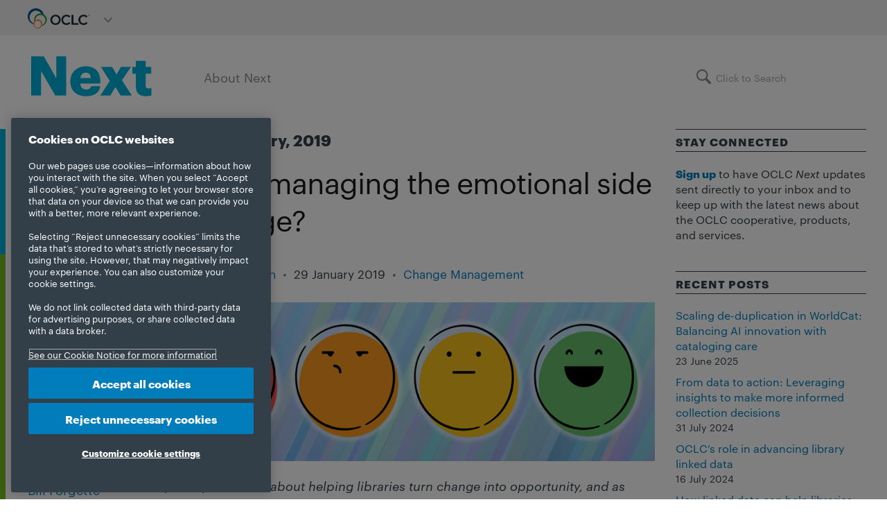

--- FILE ---
content_type: text/html; charset=UTF-8
request_url: https://blog.oclc.org/next/2019/01/
body_size: 111708
content:

<!doctype html>
<html lang="en-US">
<head>
	
	<!-- Pixel Code for https://analytics.libchalk.com/ -->
<script defer src="https://analytics.libchalk.com/pixel/uwkjuXkHO0nEQtoC"></script>

<!-- Pixel Code for https://analytics.libchalk.com/ -->
<script defer src="https://analytics.libchalk.com/pixel/0w3dPprhLSAFMsvY"></script>

<!-- END Pixel Code -->
	

<!-- OneTrust Cookies Consent Notice start -->
<!-- updated 05/1/25 - Brian Pichman @Libchalk -->

<!-- OneTrust Cookies Consent Notice start for oclc.org -->

<script src="https://cdn.cookielaw.org/scripttemplates/otSDKStub.js"

data-document-language="true" type="text/javascript" charset="UTF-8"

data-domain-script="999c7907-ac3c-4ce1-9125-172f53ec926f" ></script>

<script type="text/javascript">

function OptanonWrapper() { }

</script>

<!-- OneTrust Cookies Consent Notice end for oclc.org -->
<!-- OneTrust Cookies Consent Notice end -->


<!-- Data Layer Script: https://developers.google.com/tag-manager/devguide -->
<!-- added 8/11/20 - Brian Pichman @Libchalk -->

<script>
  dataLayer = [];
</script>

<!-- Google Tag Manager -->
<!-- added 8/11/20 - Brian Pichman @Libchalk -->

<script>(function(w,d,s,l,i){w[l]=w[l]||[];w[l].push({'gtm.start':
new Date().getTime(),event:'gtm.js'});var f=d.getElementsByTagName(s)[0],
j=d.createElement(s),dl=l!='dataLayer'?'&l='+l:'';j.async=true;j.src=
'https://www.googletagmanager.com/gtm.js?id='+i+dl;f.parentNode.insertBefore(j,f);
})(window,document,'script','dataLayer','GTM-TC83QFB');</script>
<!-- End Google Tag Manager -->

    <!-- TITLE OF SITE -->
    <meta charset="UTF-8">
	<title>January 2019 - OCLC Next</title>

		<meta name="viewport" content="width=device-width, initial-scale=1.0, user-scalable=yes, minimum-scale=1.0">
	
    <!-- =========================
      FAV AND TOUCH ICONS
    ============================== -->
			<link rel="shortcut icon" href="https://blog.oclc.org/next/wp-content/uploads/2019/07/favicon.ico" />
			<link rel="apple-touch-icon" sizes="60x60" href="https://blog.oclc.org/next/wp-content/uploads/2016/01/favicon-iphone.png" />
			<link rel="apple-touch-icon" sizes="120x120" href="https://blog.oclc.org/next/wp-content/uploads/2016/01/favicon-iphone-retina.png" />
			<link rel="apple-touch-icon" sizes="76x76" href="https://blog.oclc.org/next/wp-content/uploads/2016/01/favicon-ipad.png" />
			<link rel="apple-touch-icon" sizes="152x152" href="https://blog.oclc.org/next/wp-content/uploads/2016/01/favicon-ipad-retina.png" />
	
	<link rel="alternate" type="application/rss+xml" title="OCLC Next" href="https://blog.oclc.org/next/feed/" />
	<link rel="alternate" type="application/atom+xml" title="OCLC Next" href="https://blog.oclc.org/next/feed/atom/" />

<!-- this assignment of jQuery to $ is necessary because it is not assigned at the time of the cookie
     consent javascript being used and dependent on $ -->
<script type='text/javascript' src='https://blog.oclc.org/next/wp-includes/js/jquery/jquery.js?ver=1.11.3'></script>
<script>
window.$ = jQuery;
</script>


<meta name='robots' content='noindex, follow' />
	<style>img:is([sizes="auto" i], [sizes^="auto," i]) { contain-intrinsic-size: 3000px 1500px }</style>
	
	<!-- This site is optimized with the Yoast SEO plugin v26.0 - https://yoast.com/wordpress/plugins/seo/ -->
	<meta property="og:locale" content="en_US" />
	<meta property="og:type" content="website" />
	<meta property="og:title" content="January 2019 - OCLC Next" />
	<meta property="og:url" content="https://blog.oclc.org/next/2019/01/" />
	<meta property="og:site_name" content="OCLC Next" />
	<meta name="twitter:card" content="summary_large_image" />
	<script type="application/ld+json" class="yoast-schema-graph">{"@context":"https://schema.org","@graph":[{"@type":"CollectionPage","@id":"https://blog.oclc.org/next/2019/01/","url":"https://blog.oclc.org/next/2019/01/","name":"January 2019 - OCLC Next","isPartOf":{"@id":"https://blog.oclc.org/next/#website"},"breadcrumb":{"@id":"https://blog.oclc.org/next/2019/01/#breadcrumb"},"inLanguage":"en-US"},{"@type":"BreadcrumbList","@id":"https://blog.oclc.org/next/2019/01/#breadcrumb","itemListElement":[{"@type":"ListItem","position":1,"name":"Home","item":"https://blog.oclc.org/next/"},{"@type":"ListItem","position":2,"name":"Archives for January 2019"}]},{"@type":"WebSite","@id":"https://blog.oclc.org/next/#website","url":"https://blog.oclc.org/next/","name":"OCLC Next","description":"Next provides insight and information about the work being done by and for libraries all over the world.","potentialAction":[{"@type":"SearchAction","target":{"@type":"EntryPoint","urlTemplate":"https://blog.oclc.org/next/?s={search_term_string}"},"query-input":{"@type":"PropertyValueSpecification","valueRequired":true,"valueName":"search_term_string"}}],"inLanguage":"en-US"}]}</script>
	<!-- / Yoast SEO plugin. -->


<link rel='dns-prefetch' href='//fonts.googleapis.com' />
<link rel="alternate" type="application/rss+xml" title="OCLC Next &raquo; Feed" href="https://blog.oclc.org/next/feed/" />
<link rel="alternate" type="application/rss+xml" title="OCLC Next &raquo; Comments Feed" href="https://blog.oclc.org/next/comments/feed/" />
<script type="text/javascript">
/* <![CDATA[ */
window._wpemojiSettings = {"baseUrl":"https:\/\/s.w.org\/images\/core\/emoji\/16.0.1\/72x72\/","ext":".png","svgUrl":"https:\/\/s.w.org\/images\/core\/emoji\/16.0.1\/svg\/","svgExt":".svg","source":{"concatemoji":"https:\/\/blog.oclc.org\/next\/wp-includes\/js\/wp-emoji-release.min.js?ver=6.8.3"}};
/*! This file is auto-generated */
!function(s,n){var o,i,e;function c(e){try{var t={supportTests:e,timestamp:(new Date).valueOf()};sessionStorage.setItem(o,JSON.stringify(t))}catch(e){}}function p(e,t,n){e.clearRect(0,0,e.canvas.width,e.canvas.height),e.fillText(t,0,0);var t=new Uint32Array(e.getImageData(0,0,e.canvas.width,e.canvas.height).data),a=(e.clearRect(0,0,e.canvas.width,e.canvas.height),e.fillText(n,0,0),new Uint32Array(e.getImageData(0,0,e.canvas.width,e.canvas.height).data));return t.every(function(e,t){return e===a[t]})}function u(e,t){e.clearRect(0,0,e.canvas.width,e.canvas.height),e.fillText(t,0,0);for(var n=e.getImageData(16,16,1,1),a=0;a<n.data.length;a++)if(0!==n.data[a])return!1;return!0}function f(e,t,n,a){switch(t){case"flag":return n(e,"\ud83c\udff3\ufe0f\u200d\u26a7\ufe0f","\ud83c\udff3\ufe0f\u200b\u26a7\ufe0f")?!1:!n(e,"\ud83c\udde8\ud83c\uddf6","\ud83c\udde8\u200b\ud83c\uddf6")&&!n(e,"\ud83c\udff4\udb40\udc67\udb40\udc62\udb40\udc65\udb40\udc6e\udb40\udc67\udb40\udc7f","\ud83c\udff4\u200b\udb40\udc67\u200b\udb40\udc62\u200b\udb40\udc65\u200b\udb40\udc6e\u200b\udb40\udc67\u200b\udb40\udc7f");case"emoji":return!a(e,"\ud83e\udedf")}return!1}function g(e,t,n,a){var r="undefined"!=typeof WorkerGlobalScope&&self instanceof WorkerGlobalScope?new OffscreenCanvas(300,150):s.createElement("canvas"),o=r.getContext("2d",{willReadFrequently:!0}),i=(o.textBaseline="top",o.font="600 32px Arial",{});return e.forEach(function(e){i[e]=t(o,e,n,a)}),i}function t(e){var t=s.createElement("script");t.src=e,t.defer=!0,s.head.appendChild(t)}"undefined"!=typeof Promise&&(o="wpEmojiSettingsSupports",i=["flag","emoji"],n.supports={everything:!0,everythingExceptFlag:!0},e=new Promise(function(e){s.addEventListener("DOMContentLoaded",e,{once:!0})}),new Promise(function(t){var n=function(){try{var e=JSON.parse(sessionStorage.getItem(o));if("object"==typeof e&&"number"==typeof e.timestamp&&(new Date).valueOf()<e.timestamp+604800&&"object"==typeof e.supportTests)return e.supportTests}catch(e){}return null}();if(!n){if("undefined"!=typeof Worker&&"undefined"!=typeof OffscreenCanvas&&"undefined"!=typeof URL&&URL.createObjectURL&&"undefined"!=typeof Blob)try{var e="postMessage("+g.toString()+"("+[JSON.stringify(i),f.toString(),p.toString(),u.toString()].join(",")+"));",a=new Blob([e],{type:"text/javascript"}),r=new Worker(URL.createObjectURL(a),{name:"wpTestEmojiSupports"});return void(r.onmessage=function(e){c(n=e.data),r.terminate(),t(n)})}catch(e){}c(n=g(i,f,p,u))}t(n)}).then(function(e){for(var t in e)n.supports[t]=e[t],n.supports.everything=n.supports.everything&&n.supports[t],"flag"!==t&&(n.supports.everythingExceptFlag=n.supports.everythingExceptFlag&&n.supports[t]);n.supports.everythingExceptFlag=n.supports.everythingExceptFlag&&!n.supports.flag,n.DOMReady=!1,n.readyCallback=function(){n.DOMReady=!0}}).then(function(){return e}).then(function(){var e;n.supports.everything||(n.readyCallback(),(e=n.source||{}).concatemoji?t(e.concatemoji):e.wpemoji&&e.twemoji&&(t(e.twemoji),t(e.wpemoji)))}))}((window,document),window._wpemojiSettings);
/* ]]> */
</script>
<style id='wp-emoji-styles-inline-css' type='text/css'>

	img.wp-smiley, img.emoji {
		display: inline !important;
		border: none !important;
		box-shadow: none !important;
		height: 1em !important;
		width: 1em !important;
		margin: 0 0.07em !important;
		vertical-align: -0.1em !important;
		background: none !important;
		padding: 0 !important;
	}
</style>
<link rel='stylesheet' id='wp-block-library-css' href='https://blog.oclc.org/next/wp-includes/css/dist/block-library/style.min.css?ver=6.8.3' type='text/css' media='all' />
<style id='classic-theme-styles-inline-css' type='text/css'>
/*! This file is auto-generated */
.wp-block-button__link{color:#fff;background-color:#32373c;border-radius:9999px;box-shadow:none;text-decoration:none;padding:calc(.667em + 2px) calc(1.333em + 2px);font-size:1.125em}.wp-block-file__button{background:#32373c;color:#fff;text-decoration:none}
</style>
<style id='global-styles-inline-css' type='text/css'>
:root{--wp--preset--aspect-ratio--square: 1;--wp--preset--aspect-ratio--4-3: 4/3;--wp--preset--aspect-ratio--3-4: 3/4;--wp--preset--aspect-ratio--3-2: 3/2;--wp--preset--aspect-ratio--2-3: 2/3;--wp--preset--aspect-ratio--16-9: 16/9;--wp--preset--aspect-ratio--9-16: 9/16;--wp--preset--color--black: #000000;--wp--preset--color--cyan-bluish-gray: #abb8c3;--wp--preset--color--white: #ffffff;--wp--preset--color--pale-pink: #f78da7;--wp--preset--color--vivid-red: #cf2e2e;--wp--preset--color--luminous-vivid-orange: #ff6900;--wp--preset--color--luminous-vivid-amber: #fcb900;--wp--preset--color--light-green-cyan: #7bdcb5;--wp--preset--color--vivid-green-cyan: #00d084;--wp--preset--color--pale-cyan-blue: #8ed1fc;--wp--preset--color--vivid-cyan-blue: #0693e3;--wp--preset--color--vivid-purple: #9b51e0;--wp--preset--gradient--vivid-cyan-blue-to-vivid-purple: linear-gradient(135deg,rgba(6,147,227,1) 0%,rgb(155,81,224) 100%);--wp--preset--gradient--light-green-cyan-to-vivid-green-cyan: linear-gradient(135deg,rgb(122,220,180) 0%,rgb(0,208,130) 100%);--wp--preset--gradient--luminous-vivid-amber-to-luminous-vivid-orange: linear-gradient(135deg,rgba(252,185,0,1) 0%,rgba(255,105,0,1) 100%);--wp--preset--gradient--luminous-vivid-orange-to-vivid-red: linear-gradient(135deg,rgba(255,105,0,1) 0%,rgb(207,46,46) 100%);--wp--preset--gradient--very-light-gray-to-cyan-bluish-gray: linear-gradient(135deg,rgb(238,238,238) 0%,rgb(169,184,195) 100%);--wp--preset--gradient--cool-to-warm-spectrum: linear-gradient(135deg,rgb(74,234,220) 0%,rgb(151,120,209) 20%,rgb(207,42,186) 40%,rgb(238,44,130) 60%,rgb(251,105,98) 80%,rgb(254,248,76) 100%);--wp--preset--gradient--blush-light-purple: linear-gradient(135deg,rgb(255,206,236) 0%,rgb(152,150,240) 100%);--wp--preset--gradient--blush-bordeaux: linear-gradient(135deg,rgb(254,205,165) 0%,rgb(254,45,45) 50%,rgb(107,0,62) 100%);--wp--preset--gradient--luminous-dusk: linear-gradient(135deg,rgb(255,203,112) 0%,rgb(199,81,192) 50%,rgb(65,88,208) 100%);--wp--preset--gradient--pale-ocean: linear-gradient(135deg,rgb(255,245,203) 0%,rgb(182,227,212) 50%,rgb(51,167,181) 100%);--wp--preset--gradient--electric-grass: linear-gradient(135deg,rgb(202,248,128) 0%,rgb(113,206,126) 100%);--wp--preset--gradient--midnight: linear-gradient(135deg,rgb(2,3,129) 0%,rgb(40,116,252) 100%);--wp--preset--font-size--small: 13px;--wp--preset--font-size--medium: 20px;--wp--preset--font-size--large: 36px;--wp--preset--font-size--x-large: 42px;--wp--preset--spacing--20: 0.44rem;--wp--preset--spacing--30: 0.67rem;--wp--preset--spacing--40: 1rem;--wp--preset--spacing--50: 1.5rem;--wp--preset--spacing--60: 2.25rem;--wp--preset--spacing--70: 3.38rem;--wp--preset--spacing--80: 5.06rem;--wp--preset--shadow--natural: 6px 6px 9px rgba(0, 0, 0, 0.2);--wp--preset--shadow--deep: 12px 12px 50px rgba(0, 0, 0, 0.4);--wp--preset--shadow--sharp: 6px 6px 0px rgba(0, 0, 0, 0.2);--wp--preset--shadow--outlined: 6px 6px 0px -3px rgba(255, 255, 255, 1), 6px 6px rgba(0, 0, 0, 1);--wp--preset--shadow--crisp: 6px 6px 0px rgba(0, 0, 0, 1);}:where(.is-layout-flex){gap: 0.5em;}:where(.is-layout-grid){gap: 0.5em;}body .is-layout-flex{display: flex;}.is-layout-flex{flex-wrap: wrap;align-items: center;}.is-layout-flex > :is(*, div){margin: 0;}body .is-layout-grid{display: grid;}.is-layout-grid > :is(*, div){margin: 0;}:where(.wp-block-columns.is-layout-flex){gap: 2em;}:where(.wp-block-columns.is-layout-grid){gap: 2em;}:where(.wp-block-post-template.is-layout-flex){gap: 1.25em;}:where(.wp-block-post-template.is-layout-grid){gap: 1.25em;}.has-black-color{color: var(--wp--preset--color--black) !important;}.has-cyan-bluish-gray-color{color: var(--wp--preset--color--cyan-bluish-gray) !important;}.has-white-color{color: var(--wp--preset--color--white) !important;}.has-pale-pink-color{color: var(--wp--preset--color--pale-pink) !important;}.has-vivid-red-color{color: var(--wp--preset--color--vivid-red) !important;}.has-luminous-vivid-orange-color{color: var(--wp--preset--color--luminous-vivid-orange) !important;}.has-luminous-vivid-amber-color{color: var(--wp--preset--color--luminous-vivid-amber) !important;}.has-light-green-cyan-color{color: var(--wp--preset--color--light-green-cyan) !important;}.has-vivid-green-cyan-color{color: var(--wp--preset--color--vivid-green-cyan) !important;}.has-pale-cyan-blue-color{color: var(--wp--preset--color--pale-cyan-blue) !important;}.has-vivid-cyan-blue-color{color: var(--wp--preset--color--vivid-cyan-blue) !important;}.has-vivid-purple-color{color: var(--wp--preset--color--vivid-purple) !important;}.has-black-background-color{background-color: var(--wp--preset--color--black) !important;}.has-cyan-bluish-gray-background-color{background-color: var(--wp--preset--color--cyan-bluish-gray) !important;}.has-white-background-color{background-color: var(--wp--preset--color--white) !important;}.has-pale-pink-background-color{background-color: var(--wp--preset--color--pale-pink) !important;}.has-vivid-red-background-color{background-color: var(--wp--preset--color--vivid-red) !important;}.has-luminous-vivid-orange-background-color{background-color: var(--wp--preset--color--luminous-vivid-orange) !important;}.has-luminous-vivid-amber-background-color{background-color: var(--wp--preset--color--luminous-vivid-amber) !important;}.has-light-green-cyan-background-color{background-color: var(--wp--preset--color--light-green-cyan) !important;}.has-vivid-green-cyan-background-color{background-color: var(--wp--preset--color--vivid-green-cyan) !important;}.has-pale-cyan-blue-background-color{background-color: var(--wp--preset--color--pale-cyan-blue) !important;}.has-vivid-cyan-blue-background-color{background-color: var(--wp--preset--color--vivid-cyan-blue) !important;}.has-vivid-purple-background-color{background-color: var(--wp--preset--color--vivid-purple) !important;}.has-black-border-color{border-color: var(--wp--preset--color--black) !important;}.has-cyan-bluish-gray-border-color{border-color: var(--wp--preset--color--cyan-bluish-gray) !important;}.has-white-border-color{border-color: var(--wp--preset--color--white) !important;}.has-pale-pink-border-color{border-color: var(--wp--preset--color--pale-pink) !important;}.has-vivid-red-border-color{border-color: var(--wp--preset--color--vivid-red) !important;}.has-luminous-vivid-orange-border-color{border-color: var(--wp--preset--color--luminous-vivid-orange) !important;}.has-luminous-vivid-amber-border-color{border-color: var(--wp--preset--color--luminous-vivid-amber) !important;}.has-light-green-cyan-border-color{border-color: var(--wp--preset--color--light-green-cyan) !important;}.has-vivid-green-cyan-border-color{border-color: var(--wp--preset--color--vivid-green-cyan) !important;}.has-pale-cyan-blue-border-color{border-color: var(--wp--preset--color--pale-cyan-blue) !important;}.has-vivid-cyan-blue-border-color{border-color: var(--wp--preset--color--vivid-cyan-blue) !important;}.has-vivid-purple-border-color{border-color: var(--wp--preset--color--vivid-purple) !important;}.has-vivid-cyan-blue-to-vivid-purple-gradient-background{background: var(--wp--preset--gradient--vivid-cyan-blue-to-vivid-purple) !important;}.has-light-green-cyan-to-vivid-green-cyan-gradient-background{background: var(--wp--preset--gradient--light-green-cyan-to-vivid-green-cyan) !important;}.has-luminous-vivid-amber-to-luminous-vivid-orange-gradient-background{background: var(--wp--preset--gradient--luminous-vivid-amber-to-luminous-vivid-orange) !important;}.has-luminous-vivid-orange-to-vivid-red-gradient-background{background: var(--wp--preset--gradient--luminous-vivid-orange-to-vivid-red) !important;}.has-very-light-gray-to-cyan-bluish-gray-gradient-background{background: var(--wp--preset--gradient--very-light-gray-to-cyan-bluish-gray) !important;}.has-cool-to-warm-spectrum-gradient-background{background: var(--wp--preset--gradient--cool-to-warm-spectrum) !important;}.has-blush-light-purple-gradient-background{background: var(--wp--preset--gradient--blush-light-purple) !important;}.has-blush-bordeaux-gradient-background{background: var(--wp--preset--gradient--blush-bordeaux) !important;}.has-luminous-dusk-gradient-background{background: var(--wp--preset--gradient--luminous-dusk) !important;}.has-pale-ocean-gradient-background{background: var(--wp--preset--gradient--pale-ocean) !important;}.has-electric-grass-gradient-background{background: var(--wp--preset--gradient--electric-grass) !important;}.has-midnight-gradient-background{background: var(--wp--preset--gradient--midnight) !important;}.has-small-font-size{font-size: var(--wp--preset--font-size--small) !important;}.has-medium-font-size{font-size: var(--wp--preset--font-size--medium) !important;}.has-large-font-size{font-size: var(--wp--preset--font-size--large) !important;}.has-x-large-font-size{font-size: var(--wp--preset--font-size--x-large) !important;}
:where(.wp-block-post-template.is-layout-flex){gap: 1.25em;}:where(.wp-block-post-template.is-layout-grid){gap: 1.25em;}
:where(.wp-block-columns.is-layout-flex){gap: 2em;}:where(.wp-block-columns.is-layout-grid){gap: 2em;}
:root :where(.wp-block-pullquote){font-size: 1.5em;line-height: 1.6;}
</style>
<link rel='stylesheet' id='bcct_style-css' href='https://blog.oclc.org/next/wp-content/plugins/better-click-to-tweet/assets/css/styles.css?ver=3.0' type='text/css' media='all' />
<link rel='stylesheet' id='ppress-frontend-css' href='https://blog.oclc.org/next/wp-content/plugins/wp-user-avatar/assets/css/frontend.min.css?ver=4.16.6' type='text/css' media='all' />
<link rel='stylesheet' id='ppress-flatpickr-css' href='https://blog.oclc.org/next/wp-content/plugins/wp-user-avatar/assets/flatpickr/flatpickr.min.css?ver=4.16.6' type='text/css' media='all' />
<link rel='stylesheet' id='ppress-select2-css' href='https://blog.oclc.org/next/wp-content/plugins/wp-user-avatar/assets/select2/select2.min.css?ver=6.8.3' type='text/css' media='all' />
<link rel='stylesheet' id='crp-style-masonry-css' href='https://blog.oclc.org/next/wp-content/plugins/contextual-related-posts/css/masonry.min.css?ver=4.1.0' type='text/css' media='all' />
<link rel='stylesheet' id='googlefont1-css' href='https://fonts.googleapis.com/css?family=Raleway%3A400%2C100%2C200%2C300%2C500%2C600%2C700&#038;ver=6.8.3' type='text/css' media='all' />
<link rel='stylesheet' id='bootstrap-css' href='https://blog.oclc.org/next/wp-content/themes/reader/css/bootstrap.min.css?ver=6.8.3' type='text/css' media='all' />
<link rel='stylesheet' id='flaticon-css' href='https://blog.oclc.org/next/wp-content/themes/reader/css/flaticon.css?ver=6.8.3' type='text/css' media='all' />
<link rel='stylesheet' id='fontawesome-css' href='https://blog.oclc.org/next/wp-content/themes/reader/css/font-awesome.min.css?ver=6.8.3' type='text/css' media='all' />
<link rel='stylesheet' id='nprogress-css' href='https://blog.oclc.org/next/wp-content/themes/reader/css/nprogress.css?ver=6.8.3' type='text/css' media='all' />
<link rel='stylesheet' id='mediaelementplayer-css' href='https://blog.oclc.org/next/wp-content/themes/reader/css/mediaelementplayer.css?ver=6.8.3' type='text/css' media='all' />
<link rel='stylesheet' id='style-css' href='https://blog.oclc.org/next/wp-content/themes/reader/style.css?ver=6.8.3' type='text/css' media='all' />
<style id='style-inline-css' type='text/css'>
/* Fonts
–––––––––––––––––––––––––––––––––––––––––––––––––– */

@font-face {
    font-family: 'Graphik Light';
    src: url('/next/wp-content/fonts/Graphik-Light-Web.eot');
    src: url('/next/wp-content/fonts/Graphik-Light-Web.eot?#iefix') format('embedded-opentype'),
        url('/next/wp-content/fonts/Graphik-Light-Web.woff') format('woff'),
        url('/next/wp-content/fonts/Graphik-Light-Web.ttf') format('truetype'),
        url('/next/wp-content/fonts/Graphik-Light-Web.svg#Graphik-Light') format('svg');
    font-weight: 300;
    font-style: normal;
    font-stretch: normal;
}

@font-face {
    font-family: 'Graphik Regular';
    src: url('/next/wp-content/fonts/Graphik-Regular-Web.eot');
    src: url('/next/wp-content/fonts/Graphik-Regular-Web.eot?#iefix') format('embedded-opentype'),
    	url('/next/wp-content/fonts/Graphik-Regular-Web.woff') format('woff'),
		url('/next/wp-content/fonts/Graphik-Regular-Web.ttf') format('truetype'),
		url('/next/wp-content/fonts/Graphik-Regular-Web.svg#Graphik-Regular') format('svg');
	font-weight: 400;
	font-style: normal;
	font-stretch: normal;
}

@font-face {
	font-family: 'Graphik Regular-Italic';
	src: url('/next/wp-content/fonts/Graphik-RegularItalic-Web.eot');
	src: url('/next/wp-content/fonts/Graphik-RegularItalic-Web.eot?#iefix') format('embedded-opentype'),
		url('/next/wp-content/fonts/Graphik-RegularItalic-Web.woff') format('woff'),
		url('/next/wp-content/fonts/Graphik-RegularItalic-Web.ttf') format('truetype'),
		url('/next/wp-content/fonts/Graphik-RegularItalic-Web.svg#Graphik-RegularItalic') format('svg');
	font-weight: 400;
	font-style: italic;
	font-stretch: normal;
}

@font-face {
	font-family: 'Graphik Bold';
	src: url('/next/wp-content/fonts/Graphik-Bold-Web.eot');
	src: url('/next/wp-content/fonts/Graphik-Bold-Web.eot?#iefix') format('embedded-opentype'),
		url('/next/wp-content/fonts/Graphik-Bold-Web.woff') format('woff'),
		url('/next/wp-content/fonts/Graphik-Bold-Web.ttf') format('truetype'),
		url('/blog/main/wp-content/fonts/Graphik-Bold-Web.svg#Graphik-Bold') format('svg');
	font-weight: 700;
	font-style: normal;
	font-stretch: normal;
}

@font-face {
	font-family: 'Graphik Bold-Italic';
	src: url('/next/wp-content/fonts/Graphik-BoldItalic-Web.eot');
	src: url('/next/wp-content/fonts/Graphik-BoldItalic-Web.eot?#iefix') format('embedded-opentype'),
		url('/next/wp-content/fonts/Graphik-BoldItalic-Web.woff') format('woff'),
		url('/next/wp-content/fonts/Graphik-BoldItalic-Web.ttf') format('truetype'),
		url('/next/wp-content/fonts/Graphik-BoldItalic-Web.svg#Graphik-BoldItalic') format('svg');
	font-weight: 700;
	font-style: italic;
	font-stretch: normal;
}

@font-face {
    font-family: 'Graphik Web';
    src: url('/next/wp-content/fonts/Graphik-Light-Web.eot');
    src: url('/next/wp-content/fonts/Graphik-Light-Web.eot?#iefix') format('embedded-opentype'),
        url('/next/wp-content/fonts/Graphik-Light-Web.woff') format('woff'),
        url('/next/wp-content/fonts/Graphik-Light-Web.ttf') format('truetype'),
        url('/next/wp-content/fonts/Graphik-Light-Web.svg#Graphik-Light') format('svg');
    font-weight: 300;
    font-style: normal;
    font-stretch: normal;
}

@font-face {
    font-family: 'Graphik Web';
    src: url('/next/wp-content/fonts/Graphik-Regular-Web.eot');
    src: url('/next/wp-content/fonts/Graphik-Regular-Web.eot?#iefix') format('embedded-opentype'),
		url('/next/wp-content/fonts/Graphik-Regular-Web.woff') format('woff'),
		url('/next/wp-content/fonts/Graphik-Regular-Web.ttf') format('truetype'),
		url('/next/wp-content/fonts/Graphik-Regular-Web.svg#Graphik-Regular') format('svg');
	font-weight: 400;
	font-style: normal;
	font-stretch: normal;
}

@font-face {
	font-family: 'Graphik Web';
	src: url('/next/wp-content/fonts/Graphik-RegularItalic-Web.eot');
	src: url('/next/wp-content/fonts/Graphik-RegularItalic-Web.eot?#iefix') format('embedded-opentype'),
		url('/next/wp-content/fonts/Graphik-RegularItalic-Web.woff') format('woff'),
		url('/next/wp-content/fonts/Graphik-RegularItalic-Web.ttf') format('truetype'),
		url('/next/wp-content/fonts/Graphik-RegularItalic-Web.svg#Graphik-RegularItalic') format('svg');
	font-weight: 400;
	font-style: italic;
	font-stretch: normal;
}

@font-face {
	font-family: 'Graphik Web';
	src: url('/next/wp-content/fonts/Graphik-Bold-Web.eot');
	src: url('/next/wp-content/fonts/Graphik-Bold-Web.eot?#iefix') format('embedded-opentype'),
		url('/next/wp-content/fonts/Graphik-Bold-Web.woff') format('woff'),
		url('/next/wp-content/fonts/Graphik-Bold-Web.ttf') format('truetype'),
		url('/blog/main/wp-content/fonts/Graphik-Bold-Web.svg#Graphik-Bold') format('svg');
	font-weight: 700;
	font-style: normal;
	font-stretch: normal;
}

@font-face {
	font-family: 'Graphik Web';
	src: url('/next/wp-content/fonts/Graphik-BoldItalic-Web.eot');
	src: url('/next/wp-content/fonts/Graphik-BoldItalic-Web.eot?#iefix') format('embedded-opentype'),
		url('/next/wp-content/fonts/Graphik-BoldItalic-Web.woff') format('woff'),
		url('/next/wp-content/fonts/Graphik-BoldItalic-Web.ttf') format('truetype'),
		url('/next/wp-content/fonts/Graphik-BoldItalic-Web.svg#Graphik-BoldItalic') format('svg');
	font-weight: 700;
	font-style: italic;
	font-stretch: normal;
}

/* Styles
–––––––––––––––––––––––––––––––––––––––––––––––––– */

body {
    background: #fff;
	color: #333f48;
	font-family: "Graphik Web", Arial, Helvetica, sans-serif !important;
	font-size: 18px;
}

p {
	color: #333f48;
    line-height: 1.7em;
    font-size: 18px;
	margin: 0 0 20px 0;
}

h1, h2, h3, h4, h5, h6 {
	font-family: "Graphik Web", Arial, Helvetica, sans-serif !important;
	color: #333f48;
}

h2 {
    font-weight: 400;
}

h3 {
	font-weight: 700;
	font-size: 2.3rem;
	margin: 0 0 10px 0;
}

h4 {
    font-weight: 700;
}

h5 {
    font-size: 16px;
	font-weight: 700;
	border-top: 1px solid;
	border-bottom: 1px solid;
	padding: 8px 0 6px 0;
	letter-spacing: 1px;
}

.error404 h5.bigger {
	padding: 0;
	border: none;
}

.box-404 {
	margin: 0 0 40px 0;
}

.box-404 h1 {
	font-size: 24px;
	font-weight: 400;
}

.error404 .social-share {
    display: none;
}

a:link, a:active, a:visited {
    color: #007dba;
}

a:hover {
	color: #4C8C2B;
    text-decoration: underline;
}

strong {
	font-family: "Graphik Bold", sans-serif;
}


.blog-style-one {
	box-shadow: none;
	background: #fff;
    padding: 0;
    border-radius: 0;
}

hr {
    border-color: #333f48;
}

.blog-style-one .social-share {
	margin: 40px 0 60px 0;
}

.social-share p {
	margin: 0 0 10px 0;
}

.post-body ol, .comment-wrap ol,
.post-body ul, .comment-wrap ul {
    margin-bottom: 20px;
}

.embed-container {
    position: relative;
    padding-bottom: 56.25%;
    overflow: hidden;
    max-width: 100%;
    height: auto;
    margin: 0 0 20px 0;
}

.embed-container iframe, .embed-container object, .embed-container embed {
    position: absolute;
    top: 0;
    left: 0;
    width: 100%;
    height: 100%;
}
/* Right sidebar
–––––––––––––––––––––––––––––––––––––––––––––––––– */

.right-sidebar hr {
    border-color: #fff;
	margin: 20px 0;
}

.right-sidebar {
	font-size: 16px;
}

.right-sidebar p {
    font-size: 16px;
    color: #333f48;
    line-height: 22px;
}

.widget_meta li {
	margin: 0 0 10px 0;
}

.widget_recent_entries .post-date {
	display: block;
	font-size: 14px;
}

#subscribe-form p {
    font-size: 16px;
    color: #333f48;
    line-height: 1.42;
}

#subscribe-form input[type="text"] {
    padding: 4px;
    background: #f5f5f5;
    border: 1px solid #bbbcbc;
    width: 100%;
    margin: 0 0 5px 0;
}

#subscribe-form input[type="submit"] {
    border: 3px solid #007dba;
    color: #007dba;
    font-family: "Graphik Bold", sans-serif;
    background: #fff;
}

#subscribe-form input[type="submit"]:hover {
    border: 3px solid #4C8C2B;
    color: #4C8C2B;
}

#subscribe-form label {
    text-transform: uppercase;
    font-family: "Graphik Bold", sans-serif !important;
    font-size: 14px;
    color: #888b8d;
}

#subscribe-form select {
    margin: 0 0 10px 0;
}

#subscribe-form p.disclaimer {
    font-size: 14px;
    color: #888b8d;
}

/* Left sidebar
–––––––––––––––––––––––––––––––––––––––––––––––––– */

.left-sidebar .left-navigation > ul > li ul li a {
    color: #007dba;
}

.left-sidebar .left-navigation > ul > li ul li >a:hover {
    text-decoration: none;
}

.left-sidebar .left-navigation > ul > li:nth-child(4n+1),
.left-sidebar .left-navigation > ul > li:nth-child(4n+1):hover {
    border-color: #00afd7;
}

.left-sidebar .left-navigation > ul > li:nth-child(4n+2) ul li>a:hover {
    background: #78be20;
}

.left-sidebar .left-navigation > ul > li:nth-child(4n+2),
.left-sidebar .left-navigation > ul > li:nth-child(4n+2):hover {
    border-color: #78be20;
}

.left-sidebar .left-navigation > ul > li:nth-child(4n+3),
.left-sidebar .left-navigation > ul > li:nth-child(4n+3):hover {
    border-color: #f6be00;
}

.left-sidebar .left-navigation > ul > li:nth-child(4n+3) ul li>a:hover {
    background: #f6be00;
}

.left-sidebar .left-navigation > ul > li:nth-child(4n+1) h4:hover,
.left-sidebar .left-navigation > ul > li:nth-child(4n+2) h4:hover {
    background: none;
    color: #333f48;
}

.about-next {
    color: #333f48;
	line-height: 1.42;
}

.left-sidebar .left-navigation > ul .widget_text {
	border-left: 8px solid transparent;
}

/* Content
–––––––––––––––––––––––––––––––––––––––––––––––––– */

.blog-style-one .blog-item h2.title {
    font-size: 42px;
    letter-spacing: -1px;
}

.blog-item h2.title a:hover {
    color: #4C8C2B !important;
    text-decoration: none;
}

.blog-item .meta-info ul li:after {
    content: "•";
    color: #888b8d;
}

.blog-style-one .about-author .desc h5 {
    text-transform: uppercase;
    color: #333f48;
    margin-bottom: 10px;
    font-weight: 700;
	border: none;
	padding: 0;
}

.blog-style-one .about-author .thumb img {
    border-radius: 0;
}

.meta-info .wp-user-avatar {
    width: 40px;
    float: left;
    height: auto;
    margin: 0 6px 0 0;
}

.blog-item .meta-info ul {
    padding: 8px 6px 0 6px;
}

.comments-area .comments > ul li .thumb img {
    border-radius: 0;
}

.blog-style-one .about-author {
    border: 1px solid rgba(0, 0, 0, 0.06);
    background: rgba(0, 0, 0, 0.02);
    border-radius: 0;
    padding: 30px 30px 20px;
}

.author-posts li {
	padding: 10px 0;
}

.bctt-ctt-text a {
    color: #007dba !important;
    font-family: "Graphik Web", Arial, Helvetica, sans-serif !important;
    font-weight: 400;
}

.bctt-ctt-text a:hover {
    color: #4C8C2B !important;
}

.bctt-click-to-tweet {
    display: block;
    background-color: #fff;
    position: relative;
    border-top: 4px solid #007dba;
    border-radius: 0;
    padding: 30px 15px 30px 30px;
    margin: 3rem 0;
    border-bottom: 4px solid #007dba;
    border-left: none;
    border-right: none;
}

a.bctt-ctt-btn {
    margin: 5px 0 0 0;
    padding: 0 24px 0 0;
    font-family: "Graphik Bold", sans-serif !important;
    color: #888b8d !important;
	background-position: right;
	bottom: -25px;
}

a.bctt-ctt-btn:hover {
    color: #1D252D !important;
	background-position: right;
}

.comments-area p {
    color: #333f48;
}

.comments-area .comments > ul li p .author-comment {
    color: #888b8d;
    font-weight: 400;
    font-size: 16px;
}

.comments-area .comments > ul li p span {
    color: #888b8d;
    font-size: 16px;
}

.comments-area .comments > ul li p a.comment-reply-link {
    color: #007dba;
    text-decoration: none;
    font-size: 16px;
}

.comments-area .comments > ul li p a.comment-reply-link:hover {
    color: #4C8C2B;
}

.post-body h3 {
	margin: 30px 0 10px 0;
}

.twitter-comments {
	margin: 35px 0 0 0;
}

.post-body ol, .comment-wrap ol {
    padding-left: 30px;
}

.blog-style-one .blog-item em {
    color: inherit;
}

/* Global Council profiles
__________________________________________________ */

.globalcouncil-statbar {
    float: right;
    border: 1px solid #f6be00;
    padding: 20px;
    margin: 30px 0 30px 30px;
    width: 40%;
}

.globalcouncil-statbar h4 {
    text-align: center;
    margin: 0;
    padding: 0 0 5px 0;
    text-transform: uppercase;
    font-size: 20px;
    letter-spacing: 1px;
}

.globalcouncil-statbar ul {
	color: #666;
	font-size: 16px;
	margin: 0;
}

.globalcouncil-statbar ul li {
	line-height: 1.4em;
}

/* Author
__________________________________________________ */

.author-image img {
    float: left;
    margin: 0 20px 20px 0;
}

/* Buttons
–––––––––––––––––––––––––––––––––––––––––––––––––– */

.comments-area .comment-form .btn-prime {
    background: #007dba;
    font-weight: 400;
    color: #fff !important;
}

.comments-area .comment-form .btn-prime:hover {
    background: #4C8C2B !important;
}

.blog .btn,
.comments-area .comment-form .btn-prime,
a.btn.btn-prime.btn-read-more2.btn-small,
.btn-prime {
    border-radius: 0;
}

.blog .btn-prime, .blog .sticky_label,
a.btn.btn-prime.btn-read-more2.btn-small,
.btn-prime {
    background: #fff;
    border: 4px solid #007dba;
	font-family: "Graphik Bold", sans-serif;
}

.blog .btn-prime:hover,
a.btn.btn-prime.btn-read-more2.btn-small:hover,
.btn-prime:hover {
    background: #fff;
    color: #4C8C2B !important;
    border-color: #4C8C2B;
}

.blog .btn-read-more,
a.btn.btn-prime.btn-read-more2.btn-small {
    color: #007dba !important;
}
/* Footer
–––––––––––––––––––––––––––––––––––––––––––––––––– */

.footer {
    background: #f0f0f0;
	margin-top: 0;
	padding-top: 0 !important;
	font-size: 14px;
}

.footer p {
	font-size: 14px;
}

.footer h3 {
	font-size: 2rem;
	margin: 0 0 5px 0;
}

.footer ul {
	margin: 0 0 20px 0;
}

.cont-page {
    padding: 40px 40px 0 40px;
}

div.parsyscolumncontrol .parsys_column {
    padding: 0 !important;
}
div.parsys_column {
    height: 100%;
    width: 100%;
    float: left;
    border: 0;
    vertical-align: top;
    padding: 0;
    margin: 0;
}

div.parsyscolumncontrol .cq-colctrl-lt4-c0 {
    width: 25%;
}

div.parsyscolumncontrol .cq-colctrl-lt4-c1 {
    width: 25%;
}

div.parsyscolumncontrol .cq-colctrl-lt4-c2 {
    width: 25%;
}

div.parsyscolumncontrol .cq-colctrl-lt4-c3 {
    width: 25%;
}

div.parsyscolumncontrol:after {
    content: ".";
    display: block;
    height: 0;
    clear: both;
    visibility: hidden;
}

div.parsyscolumncontrol .cq-colctrl-lt6-c0 {
    width: 25%;
}

div.parsyscolumncontrol .cq-colctrl-lt6-c1 {
    width: 75%;
}

.divider {
    height: 25px;
}

.divider .bar-1 {
    height: 25px;
    float: left;
    width: 30%;
}

.divider .bar-2 {
    height: 25px;
    float: left;
    width: 10%;
}

.divider.blue-green { background: #78be20; }
.divider.blue-green .bar-1 { background: #00b5df; }
.divider.blue-green .bar-2 { background: #3c9d6d; }

.copyright ul li {
    list-style-type: none;
    float: left;
    padding: 0 10px 0 0;
}

.copyright a {
	color: #333f48;
	text-decoration: underline;
}

.copyright a:hover {
    color: #1D252D;
}

.copyright #ot-sdk-btn.ot-sdk-show-settings {
    color: #333f48;
    text-decoration: underline;
    font-weight: 400 !important;
}

.copyright #ot-sdk-btn.ot-sdk-show-settings:hover {
	color: #1D252D;
	text-decoration: underline;
}

footer.page-footer .copyright p, .copyright ul li {
    margin: 0 0 5px 0;
    color: #333f48;
    font-size: 12px;
}

.text.parbase.section img.img-flt-right-nobrdr, .parbase.textimage.section .text img.img-flt-right-nobrdr {
    float: right;
    margin: 0 0 15px 15px;
    border: none;
    padding: 0;
}

span.text-small {
	color: #888b8d;
    font-size: 12px;
    line-height: 17px;
}

span.small-gray-link a {
    color: #888b8d;
    font-size: 12px;
    line-height: 17px;
}

span.small-gray-link a:hover {
    color: #1D252D;
}
/* National Library Week posts
–––––––––––––––––––––––––––––––––––––––––––––––––– */

.nlw-quote {
    border-top: 1px solid #00afd7;
	padding: 10px 0 0 0;
	margin: 0 0 25px 0;
	overflow: auto;
}	

.nlw-quote img {
	float: right;
	margin: 8px 0 15px 15px;
}

/* Responsive
–––––––––––––––––––––––––––––––––––––––––––––––––– */

@media only screen and (max-width: 767px) {
	div.parsyscolumncontrol .parsys_column {
        display: block;
        float: none;
        margin: 0 auto;
        width: 100% !important;
	}

	.header .navbar-default .main-navigation > ul > li a {
        margin-top: 10px;
	}

	.globalcouncil-statbar {
        float: none;
        width: 100%;
        margin-left: 0;
	}
}


/* Header
-------------------------------------------------- */

.navbar-default {
    background-color: #fff;
    border-color: #fff;
}

.header .navbar-default .main-navigation > ul > li a {
    font-weight: 400;
    color: #888b8d;
    padding-top: 0;
    padding-bottom: 0;
    margin-top: 50px;
}

.header .navbar-default .main-navigation > ul > li a:hover {
    color: #1D252D !important;
}

.header .navbar-default .navbar-brand {
    padding: 30px;
}

.style-sidebar-both_s .header {
    margin-bottom: 35px !important;
}

.style-sidebar-both_s .header .navbar .main-navigation > ul > li:first-child,
.style-sidebar-both_s .header .navbar .main-navigation > ul > li {
    box-shadow: none;
}

.search-box .input-group:before {
    color: #888b8d;
}

.micro-bar {
    background: #f0f0f0;
    padding: 10px 0;
    margin: 0 0 0 0;
    font-size: 14px;
}


#sitebar-sites {
    margin: 1px 0 0 -17px;
    padding: 13px 15px 5px 15px;
    background: #f0f0f0;
    position: absolute;
    border-top: none;
    display: none;
    z-index: 1500;
    font-family: Helvetica, Arial, "Arial Unicode MS", sans-serif;
    font-weight: normal;
    text-transform: none;
    min-width: 150px;
}

#sitebar-sites li:first-child {
    border-top: 1px dotted #bebebe;
    padding: 8px 0 0 0;
}

#sitebar-sites li {
    list-style-type: none;
    margin: 0 0 8px 0;
    padding: 0;
    font-size: 14px;
}


.search-box.navbar-form.navbar-right {
	margin-top: 40px;
    margin-bottom: 0;
}

#oclc-return {
    margin: 2px 0 0 40px;
}
#oclc-return #sitebar-sites a {
    background: none !important;
    background-size: contain !important;
    width: auto;
    height: auto;
    padding: 0;
    text-indent: 0;
    color: #888b8d;
}

#oclc-return #sitebar-sites a:hover {
	color: #1D252D;
}

#oclc-return p {
    background: url("https://www.oclc.org/content/dam/councils-private/design/oclc-logo-signinbar-arrow-ret.png") no-repeat 0 0 !important;
    background-size: contain !important;
    width: 133px;
    height: 29px;
    display: block;
    padding: 2px 0;
    text-indent: -9999px;
    margin: 0;
}

#oclc-return p:hover {
    background: url("https://www.oclc.org/content/dam/councils-private/design/oclc-logo-signinbar-arrow-hover-ret.png") no-repeat 0 0 !important;
    background-size: contain !important;
}

.oclc-return-home {
    border-bottom: 1px dotted #bebebe;
    display: block;
    padding: 0 0 8px 15px;
    background: url("https://blog.oclc.org/next/wp-content/uploads/2020/08/sitebar-home-icon.png") no-repeat 0 1px;
}

</style>
<link rel='stylesheet' id='responsive-css' href='https://blog.oclc.org/next/wp-content/themes/reader/css/responsive.css?ver=6.8.3' type='text/css' media='all' />
<link rel='stylesheet' id='custom_color-css' href='https://blog.oclc.org/next/wp-content/themes/reader/css/colors/peter-river.css?ver=6.8.3' type='text/css' media='all' />
<script type="text/javascript" id="jquery-core-js-extra">
/* <![CDATA[ */
var templateUrl = "https:\/\/blog.oclc.org\/next\/wp-content\/themes\/reader";
/* ]]> */
</script>
<script type="text/javascript" src="https://blog.oclc.org/next/wp-includes/js/jquery/jquery.min.js?ver=3.7.1" id="jquery-core-js"></script>
<script type="text/javascript" src="https://blog.oclc.org/next/wp-includes/js/jquery/jquery-migrate.min.js?ver=3.4.1" id="jquery-migrate-js"></script>
<script type="text/javascript" src="https://blog.oclc.org/next/wp-content/plugins/wp-user-avatar/assets/flatpickr/flatpickr.min.js?ver=4.16.6" id="ppress-flatpickr-js"></script>
<script type="text/javascript" src="https://blog.oclc.org/next/wp-content/plugins/wp-user-avatar/assets/select2/select2.min.js?ver=4.16.6" id="ppress-select2-js"></script>
<link rel="https://api.w.org/" href="https://blog.oclc.org/next/wp-json/" /><link rel="EditURI" type="application/rsd+xml" title="RSD" href="https://blog.oclc.org/next/xmlrpc.php?rsd" />
<meta name="generator" content="WordPress 6.8.3" />
<style type="text/css">.saboxplugin-wrap{ border-top-style:solid !important; border-top-color: !important; border-bottom-style:solid !important; border-bottom-color: !important; border-left-style:solid !important; border-left-color: !important; border-right-style:solid !important; border-right-color: !important;}.saboxplugin-authorname .sabox-job-title{font-size:12px;opacity:.7;display: inline-block;margin-left: 10px;}</style><!--[if lt IE 9]><script src="https://blog.oclc.org/next/wp-content/themes/reader/js/html5shiv.js"></script><script src="https://blog.oclc.org/next/wp-content/themes/reader/js/respond.min.js"></script><![endif]--><style type="text/css">.saboxplugin-wrap{-webkit-box-sizing:border-box;-moz-box-sizing:border-box;-ms-box-sizing:border-box;box-sizing:border-box;border:1px solid #eee;width:100%;clear:both;display:block;overflow:hidden;word-wrap:break-word;position:relative}.saboxplugin-wrap .saboxplugin-gravatar{float:left;padding:0 20px 20px 20px}.saboxplugin-wrap .saboxplugin-gravatar img{max-width:0px;height:auto;border-radius:0;}.saboxplugin-wrap .saboxplugin-authorname{font-size:18px;line-height:1;margin:20px 0 0 20px;display:block}.saboxplugin-wrap .saboxplugin-authorname a{text-decoration:none}.saboxplugin-wrap .saboxplugin-authorname a:focus{outline:0}.saboxplugin-wrap .saboxplugin-desc{display:block;margin:5px 20px}.saboxplugin-wrap .saboxplugin-desc a{text-decoration:underline}.saboxplugin-wrap .saboxplugin-desc p{margin:5px 0 12px}.saboxplugin-wrap .saboxplugin-web{margin:0 20px 15px;text-align:left}.saboxplugin-wrap .sab-web-position{text-align:right}.saboxplugin-wrap .saboxplugin-web a{color:#ccc;text-decoration:none}.saboxplugin-wrap .saboxplugin-socials{position:relative;display:block;background:#fcfcfc;padding:5px;border-top:1px solid #eee}.saboxplugin-wrap .saboxplugin-socials a svg{width:20px;height:20px}.saboxplugin-wrap .saboxplugin-socials a svg .st2{fill:#fff; transform-origin:center center;}.saboxplugin-wrap .saboxplugin-socials a svg .st1{fill:rgba(0,0,0,.3)}.saboxplugin-wrap .saboxplugin-socials a:hover{opacity:.8;-webkit-transition:opacity .4s;-moz-transition:opacity .4s;-o-transition:opacity .4s;transition:opacity .4s;box-shadow:none!important;-webkit-box-shadow:none!important}.saboxplugin-wrap .saboxplugin-socials .saboxplugin-icon-color{box-shadow:none;padding:0;border:0;-webkit-transition:opacity .4s;-moz-transition:opacity .4s;-o-transition:opacity .4s;transition:opacity .4s;display:inline-block;color:#fff;font-size:0;text-decoration:inherit;margin:5px;-webkit-border-radius:0;-moz-border-radius:0;-ms-border-radius:0;-o-border-radius:0;border-radius:0;overflow:hidden}.saboxplugin-wrap .saboxplugin-socials .saboxplugin-icon-grey{text-decoration:inherit;box-shadow:none;position:relative;display:-moz-inline-stack;display:inline-block;vertical-align:middle;zoom:1;margin:10px 5px;color:#444;fill:#444}.clearfix:after,.clearfix:before{content:' ';display:table;line-height:0;clear:both}.ie7 .clearfix{zoom:1}.saboxplugin-socials.sabox-colored .saboxplugin-icon-color .sab-twitch{border-color:#38245c}.saboxplugin-socials.sabox-colored .saboxplugin-icon-color .sab-addthis{border-color:#e91c00}.saboxplugin-socials.sabox-colored .saboxplugin-icon-color .sab-behance{border-color:#003eb0}.saboxplugin-socials.sabox-colored .saboxplugin-icon-color .sab-delicious{border-color:#06c}.saboxplugin-socials.sabox-colored .saboxplugin-icon-color .sab-deviantart{border-color:#036824}.saboxplugin-socials.sabox-colored .saboxplugin-icon-color .sab-digg{border-color:#00327c}.saboxplugin-socials.sabox-colored .saboxplugin-icon-color .sab-dribbble{border-color:#ba1655}.saboxplugin-socials.sabox-colored .saboxplugin-icon-color .sab-facebook{border-color:#1e2e4f}.saboxplugin-socials.sabox-colored .saboxplugin-icon-color .sab-flickr{border-color:#003576}.saboxplugin-socials.sabox-colored .saboxplugin-icon-color .sab-github{border-color:#264874}.saboxplugin-socials.sabox-colored .saboxplugin-icon-color .sab-google{border-color:#0b51c5}.saboxplugin-socials.sabox-colored .saboxplugin-icon-color .sab-googleplus{border-color:#96271a}.saboxplugin-socials.sabox-colored .saboxplugin-icon-color .sab-html5{border-color:#902e13}.saboxplugin-socials.sabox-colored .saboxplugin-icon-color .sab-instagram{border-color:#1630aa}.saboxplugin-socials.sabox-colored .saboxplugin-icon-color .sab-linkedin{border-color:#00344f}.saboxplugin-socials.sabox-colored .saboxplugin-icon-color .sab-pinterest{border-color:#5b040e}.saboxplugin-socials.sabox-colored .saboxplugin-icon-color .sab-reddit{border-color:#992900}.saboxplugin-socials.sabox-colored .saboxplugin-icon-color .sab-rss{border-color:#a43b0a}.saboxplugin-socials.sabox-colored .saboxplugin-icon-color .sab-sharethis{border-color:#5d8420}.saboxplugin-socials.sabox-colored .saboxplugin-icon-color .sab-skype{border-color:#00658a}.saboxplugin-socials.sabox-colored .saboxplugin-icon-color .sab-soundcloud{border-color:#995200}.saboxplugin-socials.sabox-colored .saboxplugin-icon-color .sab-spotify{border-color:#0f612c}.saboxplugin-socials.sabox-colored .saboxplugin-icon-color .sab-stackoverflow{border-color:#a95009}.saboxplugin-socials.sabox-colored .saboxplugin-icon-color .sab-steam{border-color:#006388}.saboxplugin-socials.sabox-colored .saboxplugin-icon-color .sab-user_email{border-color:#b84e05}.saboxplugin-socials.sabox-colored .saboxplugin-icon-color .sab-stumbleUpon{border-color:#9b280e}.saboxplugin-socials.sabox-colored .saboxplugin-icon-color .sab-tumblr{border-color:#10151b}.saboxplugin-socials.sabox-colored .saboxplugin-icon-color .sab-twitter{border-color:#0967a0}.saboxplugin-socials.sabox-colored .saboxplugin-icon-color .sab-vimeo{border-color:#0d7091}.saboxplugin-socials.sabox-colored .saboxplugin-icon-color .sab-windows{border-color:#003f71}.saboxplugin-socials.sabox-colored .saboxplugin-icon-color .sab-whatsapp{border-color:#003f71}.saboxplugin-socials.sabox-colored .saboxplugin-icon-color .sab-wordpress{border-color:#0f3647}.saboxplugin-socials.sabox-colored .saboxplugin-icon-color .sab-yahoo{border-color:#14002d}.saboxplugin-socials.sabox-colored .saboxplugin-icon-color .sab-youtube{border-color:#900}.saboxplugin-socials.sabox-colored .saboxplugin-icon-color .sab-xing{border-color:#000202}.saboxplugin-socials.sabox-colored .saboxplugin-icon-color .sab-mixcloud{border-color:#2475a0}.saboxplugin-socials.sabox-colored .saboxplugin-icon-color .sab-vk{border-color:#243549}.saboxplugin-socials.sabox-colored .saboxplugin-icon-color .sab-medium{border-color:#00452c}.saboxplugin-socials.sabox-colored .saboxplugin-icon-color .sab-quora{border-color:#420e00}.saboxplugin-socials.sabox-colored .saboxplugin-icon-color .sab-meetup{border-color:#9b181c}.saboxplugin-socials.sabox-colored .saboxplugin-icon-color .sab-goodreads{border-color:#000}.saboxplugin-socials.sabox-colored .saboxplugin-icon-color .sab-snapchat{border-color:#999700}.saboxplugin-socials.sabox-colored .saboxplugin-icon-color .sab-500px{border-color:#00557f}.saboxplugin-socials.sabox-colored .saboxplugin-icon-color .sab-mastodont{border-color:#185886}.sab-patreon{border-color:#fc573b}.sabox-plus-item{margin-bottom:20px}@media screen and (max-width:480px){.saboxplugin-wrap{text-align:center}.saboxplugin-wrap .saboxplugin-gravatar{float:none;padding:20px 0;text-align:center;margin:0 auto;display:block}.saboxplugin-wrap .saboxplugin-gravatar img{float:none;display:inline-block;display:-moz-inline-stack;vertical-align:middle;zoom:1}.saboxplugin-wrap .saboxplugin-desc{margin:0 10px 20px;text-align:center}.saboxplugin-wrap .saboxplugin-authorname{text-align:center;margin:10px 0 20px}}body .saboxplugin-authorname a,body .saboxplugin-authorname a:hover{box-shadow:none;-webkit-box-shadow:none}a.sab-profile-edit{font-size:16px!important;line-height:1!important}.sab-edit-settings a,a.sab-profile-edit{color:#0073aa!important;box-shadow:none!important;-webkit-box-shadow:none!important}.sab-edit-settings{margin-right:15px;position:absolute;right:0;z-index:2;bottom:10px;line-height:20px}.sab-edit-settings i{margin-left:5px}.saboxplugin-socials{line-height:1!important}.rtl .saboxplugin-wrap .saboxplugin-gravatar{float:right}.rtl .saboxplugin-wrap .saboxplugin-authorname{display:flex;align-items:center}.rtl .saboxplugin-wrap .saboxplugin-authorname .sab-profile-edit{margin-right:10px}.rtl .sab-edit-settings{right:auto;left:0}img.sab-custom-avatar{max-width:75px;}.saboxplugin-wrap {margin-top:0px; margin-bottom:0px; padding: 0px 0px }.saboxplugin-wrap .saboxplugin-authorname {font-size:18px; line-height:25px;}.saboxplugin-wrap .saboxplugin-desc p, .saboxplugin-wrap .saboxplugin-desc {font-size:14px !important; line-height:21px !important;}.saboxplugin-wrap .saboxplugin-web {font-size:14px;}.saboxplugin-wrap .saboxplugin-socials a svg {width:18px;height:18px;}.saboxplugin-tabs-wrapper {
                width: 100%;
                display: block;
                clear: both;
                overflow: auto;
            }
            
            .saboxplugin-tabs-wrapper ul{
                margin:0px;
                padding: 0px;
            }
            
            .saboxplugin-tabs-wrapper ul li {
                list-style: none;
                float: left;
                color: #222222;
                padding: 8px 20px;
                background-color: #e4e4e4;
                box-sizing: border-box;
                margin-right: 1px;
                border-bottom: 1px solid #c7c7c7;
            }
            
            .saboxplugin-tabs-wrapper ul li.active,
            .saboxplugin-tabs-wrapper ul li:hover{
                color: #222222;
                background-color: #efefef;
                border-bottom: 1px solid #c7c7c7;
                cursor:pointer;
            }
            
            .saboxplugin-tab{
                padding:20px;
            }
            
            .saboxplugin-tab ul{
                margin:0px;
                padding: 0px;
            }

            .saboxplugin-tab ul li{
                list-style: none;
            }.saboxplugin-authorname .sabox-job-title{font-size:12px;opacity:.7;display: inline-block;margin-left: 10px;}</style><script>(function ($) {
            $(document).ready(function () {
                $(".saboxplugin-tabs-wrapper").on("click", "li", function () {
                    $(this).parents(".saboxplugin-wrap").children(".saboxplugin-tab").hide();
                    $(this).parents(".saboxplugin-wrap").children(".saboxplugin-tab-" + $(this).data("tab")).show();
                });
            });
        })(jQuery);</script><script src="https://www.oclc.org/apps/settings/wcm/designs/oclc/js/jquery/jquery.hoverIntent.minified.js"></script>
</head>
<body id="header-top" class="archive date wp-theme-reader style-blog-classic style-sidebar-both_s ">

<!-- Google Tag Manager (noscript) -->
<!-- added 8/11/20 - Brian Pichman @Libchalk -->
<noscript><iframe src="https://www.googletagmanager.com/ns.html?id=GTM-TC83QFB"
height="0" width="0" style="display:none;visibility:hidden"></iframe></noscript>
<!-- End Google Tag Manager (noscript) -->


	<header class="header">

		<nav class="navbar-default" role="navigation">
        <div class="container-fluid">
            <div class="row">

        <section class="micro-bar" id="micro-bar">
			<div id="sitebar-contents">
				<div id="oclc-return">
					<p>OCLC.org</p>

					<ul id="sitebar-sites" style="display: none;">
						<li><a href="https://www.oclc.org" title=""><span class="oclc-return-home">OCLC.org Home</span></a></li>
						<li><a href="https://www.oclc.org/research/home.html" title="">Research</a></li>
						<li><a href="https://help.oclc.org" title="">Support &amp; Training</a></li>
						<li><a href="https://community.oclc.org/" title="">Community Center</a></li>
						<li><a href="https://www.oclc.org/content/developer/home.en.html" title="">Developer Network</a></li>
						<li><a href="https://www.webjunction.org/home.html" title="">WebJunction</a></li>
					</ul>
				</div>
			</div>
		</section>
		
		
                <div class="col-md-4 col-sm-24 logo_w">

	
                    <div class="navbar-header">

                        <button type="button" class="navbar-toggle collapsed" data-toggle="collapse" data-target="#bs-example-navbar-collapse-1">
                            <span class="sr-only">Toggle navigation</span>
                            <span class="icon-bar"></span>
                            <span class="icon-bar"></span>
                            <span class="icon-bar"></span>
                        </button>
                        <a class="navbar-brand logo-img" href="https://blog.oclc.org/next/">
                            <!-- YOUR LOGO -->
                            <img src="https://blog.oclc.org/next/wp-content/uploads/2016/01/next-logo.png" alt="OCLC Next">
                            <h1></h1>
                        </a>
                    </div>
                </div>
                <!-- Navigation Items -->
								<div class="col-md-14">
				                    <div class="collapse navbar-collapse main-navigation" id="bs-example-navbar-collapse-1">
                        <ul id="menu-main-navigation" class="nav navbar-nav uppercase"><li id="menu-item-30" class="menu-item menu-item-type-post_type menu-item-object-page menu-item-30"><a title="About Next" href="https://blog.oclc.org/next/about-next/">About Next</a></li>
</ul>
                        <!-- SEARCH -->
                        <form class="search-box navbar-form navbar-right" action="https://blog.oclc.org/next/" role="search">
                            <div class="input-group">
                                <input type="text" name="s" id="ss" class="form-control" placeholder="Click to Search" title="Click to Search">
                            </div><!-- /input-group -->
                        </form>
                    </div>
                </div>
            </div>
        </div>
        <!-- /END FLUID CONTAINER -->
    </nav>
</header>
 
 <!-- BODY CONTAINER - FULL WIDTH -->
<div class="container-fluid">
    <div class="row">
		               <!-- =========================
             LEFT SIDEBAR - NAVIGATION 
        ============================== -->	
        <aside class="left-sidebar hidden-xs">
			            <div class="col-md-4 col-sm-6 items ">
                <nav class="left-navigation">
                    <ul>
						<li class="widget widget_text" id="text-5">			<div class="textwidget"><div class="about-next"><strong>Next</strong> provides insight and information about the work being done by and for libraries all over the world.</div></div>
		</li><li class="widget widget_nav_menu" id="nav_menu-2"><h4>Authors</h4><div class="menu-authors-container"><ul id="menu-authors" class="menu"><li id="menu-item-3395" class="menu-item menu-item-type-custom menu-item-object-custom menu-item-3395"><a href="https://blog.oclc.org/next/author/skip-prichard/">Skip Prichard</a></li>
<li id="menu-item-3408" class="menu-item menu-item-type-custom menu-item-object-custom menu-item-3408"><a href="https://blog.oclc.org/next/author/drew-bordas/">Drew Bordas</a></li>
<li id="menu-item-3413" class="menu-item menu-item-type-custom menu-item-object-custom menu-item-3413"><a href="https://blog.oclc.org/next/author/stacy-brunner/">Stacy Brunner</a></li>
<li id="menu-item-4182" class="menu-item menu-item-type-custom menu-item-object-custom menu-item-4182"><a href="https://blog.oclc.org/next/author/susan-chaney/">Susan Chaney</a></li>
<li id="menu-item-3412" class="menu-item menu-item-type-custom menu-item-object-custom menu-item-3412"><a href="https://blog.oclc.org/next/author/karen-coombs/">Karen Coombs</a></li>
<li id="menu-item-3384" class="menu-item menu-item-type-custom menu-item-object-custom menu-item-3384"><a href="https://blog.oclc.org/next/author/ixchel-m-faniel/">Ixchel M. Faniel</a></li>
<li id="menu-item-3381" class="menu-item menu-item-type-custom menu-item-object-custom menu-item-3381"><a href="https://blog.oclc.org/next/author/tyler-ferguson/">Tyler Ferguson</a></li>
<li id="menu-item-3427" class="menu-item menu-item-type-custom menu-item-object-custom menu-item-3427"><a href="https://blog.oclc.org/next/author/bill-forgette/">Bill Forgette</a></li>
<li id="menu-item-3416" class="menu-item menu-item-type-custom menu-item-object-custom menu-item-3416"><a href="https://blog.oclc.org/next/author/don-hamparian/">Don Hamparian</a></li>
<li id="menu-item-3404" class="menu-item menu-item-type-custom menu-item-object-custom menu-item-3404"><a href="https://blog.oclc.org/next/author/jenny-johnson/">Jenny Johnson</a></li>
<li id="menu-item-4961" class="menu-item menu-item-type-custom menu-item-object-custom menu-item-4961"><a href="https://blog.oclc.org/next/author/anna-jones/">Anna Jones</a></li>
<li id="menu-item-3419" class="menu-item menu-item-type-custom menu-item-object-custom menu-item-3419"><a href="https://blog.oclc.org/next/author/kem-lang/">Kem Lang</a></li>
<li id="menu-item-3389" class="menu-item menu-item-type-custom menu-item-object-custom menu-item-3389"><a href="https://blog.oclc.org/next/author/brian-lavoie/">Brian Lavoie</a></li>
<li id="menu-item-3411" class="menu-item menu-item-type-custom menu-item-object-custom menu-item-3411"><a href="https://blog.oclc.org/next/author/saskia-leferink/">Saskia Leferink</a></li>
<li id="menu-item-3418" class="menu-item menu-item-type-custom menu-item-object-custom menu-item-3418"><a href="https://blog.oclc.org/next/author/nancy-lensenmayer/">Nancy Lensenmayer</a></li>
<li id="menu-item-3410" class="menu-item menu-item-type-custom menu-item-object-custom menu-item-3410"><a href="https://blog.oclc.org/next/author/scott-livingston/">Scott Livingston</a></li>
<li id="menu-item-3407" class="menu-item menu-item-type-custom menu-item-object-custom menu-item-3407"><a href="https://blog.oclc.org/next/author/john-mccullough/">John McCullough</a></li>
<li id="menu-item-3385" class="menu-item menu-item-type-custom menu-item-object-custom menu-item-3385"><a href="https://blog.oclc.org/next/author/tony-melvyn/">Tony Melvyn</a></li>
<li id="menu-item-3417" class="menu-item menu-item-type-custom menu-item-object-custom menu-item-3417"><a href="https://blog.oclc.org/next/author/jeff-mixter/">Jeff Mixter</a></li>
<li id="menu-item-3409" class="menu-item menu-item-type-custom menu-item-object-custom menu-item-3409"><a href="https://blog.oclc.org/next/author/julie-presas/">Julie Presas</a></li>
<li id="menu-item-5383" class="menu-item menu-item-type-custom menu-item-object-custom menu-item-5383"><a href="https://blog.oclc.org/next/author/bemal-rajapatirana/">Bemal Rajapatirana</a></li>
<li id="menu-item-3878" class="menu-item menu-item-type-custom menu-item-object-custom menu-item-3878"><a href="https://blog.oclc.org/next/author/jenny-rosenfeld/">Jenny Rosenfeld</a></li>
<li id="menu-item-3406" class="menu-item menu-item-type-custom menu-item-object-custom menu-item-3406"><a href="https://blog.oclc.org/next/author/mary-sauer-games/">Mary Sauer-Games</a></li>
<li id="menu-item-3420" class="menu-item menu-item-type-custom menu-item-object-custom menu-item-3420"><a href="https://blog.oclc.org/next/author/andreas-schmidt/">Andreas Schmidt</a></li>
<li id="menu-item-3388" class="menu-item menu-item-type-custom menu-item-object-custom menu-item-3388"><a href="https://blog.oclc.org/next/author/tammi-spayde/">Tammi Spayde</a></li>
<li id="menu-item-3392" class="menu-item menu-item-type-custom menu-item-object-custom menu-item-3392"><a href="https://blog.oclc.org/next/author/christa-starck/">Christa Starck</a></li>
<li id="menu-item-3422" class="menu-item menu-item-type-custom menu-item-object-custom menu-item-3422"><a href="https://blog.oclc.org/next/author/eric-van-lubeek/">Eric van Lubeek</a></li>
<li id="menu-item-4960" class="menu-item menu-item-type-custom menu-item-object-custom menu-item-4960"><a href="https://blog.oclc.org/next/author/gina-winkler/">Gina Winkler</a></li>
<li id="menu-item-3383" class="menu-item menu-item-type-custom menu-item-object-custom menu-item-3383"><a href="https://blog.oclc.org/next/author/kelly-wolfe/">Kelly Wolfe</a></li>
</ul></div></li><li class="widget widget_categories" id="categories-3"><h4>Topics</h4>
			<ul>
					<li class="cat-item cat-item-130"><a href="https://blog.oclc.org/next/topic/advocacy/">Advocacy</a>
</li>
	<li class="cat-item cat-item-168"><a href="https://blog.oclc.org/next/topic/analytics/">Analytics</a>
</li>
	<li class="cat-item cat-item-174"><a href="https://blog.oclc.org/next/topic/artificial-intelligence-ai/">Artificial Intelligence (AI)</a>
</li>
	<li class="cat-item cat-item-29"><a href="https://blog.oclc.org/next/topic/big-data/">Big data</a>
</li>
	<li class="cat-item cat-item-55"><a href="https://blog.oclc.org/next/topic/cataloging/">Cataloging</a>
</li>
	<li class="cat-item cat-item-123"><a href="https://blog.oclc.org/next/topic/change-management/">Change management</a>
</li>
	<li class="cat-item cat-item-75"><a href="https://blog.oclc.org/next/topic/community/">Community</a>
</li>
	<li class="cat-item cat-item-115"><a href="https://blog.oclc.org/next/topic/community-engagement/">Community engagement</a>
</li>
	<li class="cat-item cat-item-70"><a href="https://blog.oclc.org/next/topic/customer-experience/">Customer experience</a>
</li>
	<li class="cat-item cat-item-85"><a href="https://blog.oclc.org/next/topic/digital-collections/">Digital collections</a>
</li>
	<li class="cat-item cat-item-128"><a href="https://blog.oclc.org/next/topic/discovery/">Discovery</a>
</li>
	<li class="cat-item cat-item-96"><a href="https://blog.oclc.org/next/topic/diversity/">Diversity</a>
</li>
	<li class="cat-item cat-item-73"><a href="https://blog.oclc.org/next/topic/genealogy/">Genealogy</a>
</li>
	<li class="cat-item cat-item-84"><a href="https://blog.oclc.org/next/topic/leadership/">Leadership</a>
</li>
	<li class="cat-item cat-item-18"><a href="https://blog.oclc.org/next/topic/learning/">Learning</a>
</li>
	<li class="cat-item cat-item-53"><a href="https://blog.oclc.org/next/topic/librarianship/">Librarianship</a>
</li>
	<li class="cat-item cat-item-4"><a href="https://blog.oclc.org/next/topic/linked-data/">Linked data</a>
</li>
	<li class="cat-item cat-item-112"><a href="https://blog.oclc.org/next/topic/marketing/">Marketing</a>
</li>
	<li class="cat-item cat-item-42"><a href="https://blog.oclc.org/next/topic/membership/">Membership</a>
</li>
	<li class="cat-item cat-item-148"><a href="https://blog.oclc.org/next/topic/metadata/">Metadata</a>
</li>
	<li class="cat-item cat-item-12"><a href="https://blog.oclc.org/next/topic/mission/">Mission</a>
</li>
	<li class="cat-item cat-item-126"><a href="https://blog.oclc.org/next/topic/open-content/">Open content</a>
</li>
	<li class="cat-item cat-item-79"><a href="https://blog.oclc.org/next/topic/organizational-culture/">Organizational culture</a>
</li>
	<li class="cat-item cat-item-22"><a href="https://blog.oclc.org/next/topic/partnerships/">Partnerships</a>
</li>
	<li class="cat-item cat-item-62"><a href="https://blog.oclc.org/next/topic/print-collections/">Print collections</a>
</li>
	<li class="cat-item cat-item-40"><a href="https://blog.oclc.org/next/topic/research/">Research</a>
</li>
	<li class="cat-item cat-item-28"><a href="https://blog.oclc.org/next/topic/resource-sharing/">Resource sharing</a>
</li>
	<li class="cat-item cat-item-129"><a href="https://blog.oclc.org/next/topic/security/">Security</a>
</li>
	<li class="cat-item cat-item-127"><a href="https://blog.oclc.org/next/topic/social-justice/">Social justice</a>
</li>
	<li class="cat-item cat-item-59"><a href="https://blog.oclc.org/next/topic/society/">Society</a>
</li>
	<li class="cat-item cat-item-47"><a href="https://blog.oclc.org/next/topic/strategy/">Strategy</a>
</li>
	<li class="cat-item cat-item-37"><a href="https://blog.oclc.org/next/topic/technology/">Technology</a>
</li>
	<li class="cat-item cat-item-27"><a href="https://blog.oclc.org/next/topic/trends/">Trends</a>
</li>
	<li class="cat-item cat-item-11"><a href="https://blog.oclc.org/next/topic/workflows/">Workflows</a>
</li>
			</ul>

			</li>                    </ul>
                </nav> <!-- end of .left-navigation -->

             
            </div>
			
        </aside>
        <!-- /END LEFT SIDEBAR - NAVIGATION -->
		        
        <!-- =========================
             BLOG SECTION 
        ============================== -->
        <div class="col-md-14 col-sm-18">
			 <h4 class="title_archive">				Posts in: January, 2019				</h4>
						            <div class="blog-style-one ">
                <!-- GENERAL BLOG POST -->
				
										
                <article class="blog-item post-2743 post type-post status-publish format-standard hentry category-change-management tag-strategy">				
                    <header>
                        <h2 class="title">
							                            <a href="https://blog.oclc.org/next/are-you-managing-the-emotional-side-of-change/">Are you managing the emotional side of change?</a>
                        </h2>
                        <div class="meta-info">                           
							 	<img data-del="avatar" src='https://blog.oclc.org/next/wp-content/uploads/2018/10/tyler_ferguson.jpg' class='avatar pp-user-avatar avatar-90 wp-user-avatar wp-user-avatar-90 photo ' height='90' width='90'/> <ul>

		<li> <a href="https://blog.oclc.org/next/author/tyler-ferguson/" title="Posts by Tyler Ferguson" rel="author">Tyler Ferguson</a></li>
	

		<li> 29 January 2019</li>
	



								 			<li><a href="https://blog.oclc.org/next/topic/change-management/">Change management</a></li>
							
	


	</ul>
                                
                        </div>
                    </header>
					
 
 
 
 
 
 
 
 
 
 
 
 
 




	<div class="the-post-thumbnail"><a href="https://blog.oclc.org/next/are-you-managing-the-emotional-side-of-change/"></a></div>


					<div class="post-body">
					<p><img fetchpriority="high" decoding="async" class="alignnone wp-image-2746 size-full" src="https://blog.oclc.org/next/wp-content/uploads/2019/01/emotions.jpg" alt="emotions" width="1160" height="370" /></p>
<p><em>Tyler is passionate about helping libraries turn change into opportunity, and as Director of OCLC Implementation, he supports libraries through diverse transformations, including everything from workflow analysis to library technology implementations.</em></p>
<p>When you’re leading any kind of change, maneuvering to get an ideal outcome can be tricky. I’m often asked by leaders in the throes of change management efforts, “What’s the one thing that can’t be missed?” The one element that could deter all the work to build awareness, acceptance, and action. My response is pretty much always the same: Never underestimate the emotional side of change.</p>
<p>Did I just get all warm and fuzzy on you? Yes, I did. And it’s important, especially because this aspect of change is often overlooked. The reality is that all change begins and ends with human beings—and humans are driven by emotions.</p>
															<p><a href="https://blog.oclc.org/next/are-you-managing-the-emotional-side-of-change/" class="btn btn-prime btn-read-more2 btn-read-more btn-small">Read More</a></p>
										</div>
                </article>

                <hr>
										
                <article class="blog-item post-2723 post type-post status-publish format-standard hentry category-partnerships tag-librarianship">				
                    <header>
                        <h2 class="title">
							                            <a href="https://blog.oclc.org/next/continuing-the-legacy-of-the-bill-melinda-gates-foundations-global-libraries-program/">Continuing the legacy of the Bill &#038; Melinda Gates Foundation’s Global Libraries program</a>
                        </h2>
                        <div class="meta-info">                           
							 	<img data-del="avatar" src='https://blog.oclc.org/next/wp-content/uploads/2021/10/sharon-photo-150-150x150.jpg' class='avatar pp-user-avatar avatar-90 wp-user-avatar wp-user-avatar-90 photo ' height='90' width='90'/> <ul>

		<li> <a href="https://blog.oclc.org/next/author/sharon-streams/" title="Posts by Sharon Streams" rel="author">Sharon Streams</a></li>
	

		<li> 24 January 2019</li>
	



								 			<li><a href="https://blog.oclc.org/next/topic/partnerships/">Partnerships</a></li>
							
	


	</ul>
                                
                        </div>
                    </header>
					
 
 
 
 
 
 
 
 
 
 
 
 
 




	<div class="the-post-thumbnail"><a href="https://blog.oclc.org/next/continuing-the-legacy-of-the-bill-melinda-gates-foundations-global-libraries-program/"></a></div>


					<div class="post-body">
					<p><img loading="lazy" decoding="async" class="alignnone size-full wp-image-2733" src="https://blog.oclc.org/next/wp-content/uploads/2019/01/gates2.jpg" alt="gates2" width="1160" height="370" /></p>
<p><em><strong>By Lorcan Dempsey</strong>, Vice President, Membership and Research, Chief Strategist, OCLC; and,</em><br />
<em><strong>Sharon Streams</strong>, Director, WebJunction</em></p>
<p>The first initiative launched by the Bill &amp; Melinda Gates Foundation’s Global Libraries program was one to improve computer technology and internet connectivity in US public libraries. And it was a total game changer for thousands of small, rural communities across the United States.</p>
<p>That initiative then spurred the idea for an “online portal” that would connect isolated library staff to ongoing support and resources. From there, a 2002 foundation grant to OCLC led to the launch of WebJunction on May 12, 2003, at a celebration at the Library of Congress.</p>
															<p><a href="https://blog.oclc.org/next/continuing-the-legacy-of-the-bill-melinda-gates-foundations-global-libraries-program/" class="btn btn-prime btn-read-more2 btn-read-more btn-small">Read More</a></p>
										</div>
                </article>

                <hr>
										
                <article class="blog-item post-2712 post type-post status-publish format-standard hentry category-cataloging tag-librarianship">				
                    <header>
                        <h2 class="title">
							                            <a href="https://blog.oclc.org/next/too-much-metadata/">Too much metadata?</a>
                        </h2>
                        <div class="meta-info">                           
							 	<img data-del="avatar" src='https://blog.oclc.org/next/wp-content/uploads/2019/01/Stephen-Hearn.jpg' class='avatar pp-user-avatar avatar-90 wp-user-avatar wp-user-avatar-90 photo ' height='90' width='90'/> <ul>

		<li> <a href="https://blog.oclc.org/next/author/stephen-hearn/" title="Posts by Stephen Hearn" rel="author">Stephen Hearn</a></li>
	

		<li> 17 January 2019</li>
	



								 			<li><a href="https://blog.oclc.org/next/topic/cataloging/">Cataloging</a></li>
							
	


	</ul>
                                
                        </div>
                    </header>
					
 
 
 
 
 
 
 
 
 
 
 
 
 




	<div class="the-post-thumbnail"><a href="https://blog.oclc.org/next/too-much-metadata/"></a></div>


					<div class="post-body">
					<p><img loading="lazy" decoding="async" class="alignnone size-full wp-image-2713" src="https://blog.oclc.org/next/wp-content/uploads/2019/01/metadata.jpg" alt="metadata" width="1160" height="370" /></p>
<p>As a metadata manager, much of my career has been focused on catalog management and authority control. Or, to put it another way, on the connections and commonalities that records share. I’ve observed the slow emergence of standards for describing authority control entities—topics, places, persons, bodies, works, etc.—as entities in their own right, with their own descriptions and their own connections to other entities.</p>
<p>Part of what makes my job interesting—and challenging—is that it’s not something I can do in a vacuum, on my own. Metadata without good standards is almost useless. And standards require cooperation.</p>
<p>That’s what I love about the <a href="https://www.oclc.org/research/themes/data-science/metadata-managers.html">Metadata Managers Focus Group</a> of OCLC’s Research Library Partnership. I get a chance to meet with others excited by metadata challenges and really dive deep into the issues that are at the forefront of our daily working lives.</p>
<p>For example, while one problem that we often face is a lack of good metadata, sometimes—just like with holiday eggnog or Halloween candy—we can get too much of a good thing. So how much is “too much” when it comes to metadata?</p>
															<p><a href="https://blog.oclc.org/next/too-much-metadata/" class="btn btn-prime btn-read-more2 btn-read-more btn-small">Read More</a></p>
										</div>
                </article>

                <hr>
										
                <article class="blog-item post-2689 post type-post status-publish format-standard hentry category-membership tag-professional-development">				
                    <header>
                        <h2 class="title">
							                            <a href="https://blog.oclc.org/next/discover-seattle-during-your-ala-midwinter-visit/">Discover Seattle during your ALA Midwinter visit</a>
                        </h2>
                        <div class="meta-info">                           
							 	<img data-del="avatar" src='https://blog.oclc.org/next/wp-content/uploads/2019/01/Peterson-Jennifer.jpg' class='avatar pp-user-avatar avatar-90 wp-user-avatar wp-user-avatar-90 photo ' height='90' width='90'/> <ul>

		<li> <a href="https://blog.oclc.org/next/author/jennifer-peterson/" title="Posts by Jennifer Peterson" rel="author">Jennifer Peterson</a></li>
	

		<li> 10 January 2019</li>
	



								 			<li><a href="https://blog.oclc.org/next/topic/membership/">Membership</a></li>
							
	


	</ul>
                                
                        </div>
                    </header>
					
 
 
 
 
 
 
 
 
 
 
 
 
 




	<div class="the-post-thumbnail"><a href="https://blog.oclc.org/next/discover-seattle-during-your-ala-midwinter-visit/"></a></div>


					<div class="post-body">
					<p><img loading="lazy" decoding="async" class="alignnone size-full wp-image-2690" src="https://blog.oclc.org/next/wp-content/uploads/2019/01/seattle.jpg" alt="seattle" width="1160" height="370" /></p>
<p>In just a couple weeks, thousands of librarians from across the US, Canada, and other locations will descend on Seattle for ALA Midwinter. It’s great to have a chance to meet with OCLC members and hear about what they’re doing within their communities. And doing so on WebJunction’s home turf is particularly exciting.</p>
<p>My colleagues and I want to help make sure that you enjoy your visit to our part of the Pacific Northwest, so we’d like to offer some recommendations for your upcoming visit.</p>
															<p><a href="https://blog.oclc.org/next/discover-seattle-during-your-ala-midwinter-visit/" class="btn btn-prime btn-read-more2 btn-read-more btn-small">Read More</a></p>
										</div>
                </article>

                <hr>
										
                <article class="blog-item post-2674 post type-post status-publish format-standard hentry category-community-engagement category-learning tag-professional-development">				
                    <header>
                        <h2 class="title">
							                            <a href="https://blog.oclc.org/next/supercharge-your-storytimes-to-make-a-real-impact-on-childhood-literacy/">Supercharge your storytimes to make a real impact on early childhood literacy</a>
                        </h2>
                        <div class="meta-info">                           
							 	<img data-del="avatar" src='https://blog.oclc.org/next/wp-content/uploads/2018/12/Sarojfornextblog.jpg' class='avatar pp-user-avatar avatar-90 wp-user-avatar wp-user-avatar-90 photo ' height='90' width='90'/> <ul>

		<li> <a href="https://blog.oclc.org/next/author/saroj-ghoting/" title="Posts by Saroj Ghoting" rel="author">Saroj Ghoting</a></li>
	

		<li> 03 January 2019</li>
	



								 			<li><a href="https://blog.oclc.org/next/topic/community-engagement/">Community engagement</a></li>
												 			<li><a href="https://blog.oclc.org/next/topic/learning/">Learning</a></li>
							
	


	</ul>
                                
                        </div>
                    </header>
					
 
 
 
 
 
 
 
 
 
 
 
 
 




	<div class="the-post-thumbnail"><a href="https://blog.oclc.org/next/supercharge-your-storytimes-to-make-a-real-impact-on-childhood-literacy/"></a></div>


					<div class="post-body">
					<p><img loading="lazy" decoding="async" class="alignnone wp-image-2676 size-full" src="https://blog.oclc.org/next/wp-content/uploads/2018/12/storytime.jpg" alt="storytime" width="1160" height="370" /></p>
<p>To an outsider, a library storytime can seem deceptively simple—grab a favorite book and ham it up. Use a puppet, silly voices, and everyone will have fun.</p>
<p>Storytimes are entertaining! But libraries are in a unique position to connect with families and their children from birth. Skillful, thoughtful storytime practitioners are key to the role libraries can play as anchor institutions within a broader community learning infrastructure.</p>
<p>When storytime providers are intentional in supporting early literacy, interact with participants, and take time to assess their programs, then early literacy behaviors increase.</p>
<p>It’s what we call supercharging your storytimes.</p>
															<p><a href="https://blog.oclc.org/next/supercharge-your-storytimes-to-make-a-real-impact-on-childhood-literacy/" class="btn btn-prime btn-read-more2 btn-read-more btn-small">Read More</a></p>
										</div>
                </article>

                <hr>
								                
								
				<!-- PAGINATION -->
                
				
                <!-- /PAGINATION -->
				                
            </div>
        </div>
        <!-- /END BLOG SECTION -->

        <!-- =========================
             RIGHT SIDEBAR 
        ============================== -->
        <div class="col-md-6 hidden-sm hidden-xs">
            <aside class="right-sidebar">		
				<div class="widget widget_text" id="text-7"><h5 class="sr_w_title">Stay Connected</h5>			<div class="textwidget"><p><strong><a href="https://oclc.org/email.html">Sign up</a></strong> to have OCLC <i>Next</i> updates sent directly to your inbox and to keep up with the latest news about the OCLC cooperative, products, and&nbsp;services.</p></div>
		</div><hr class="small">
		<div class="widget widget_recent_entries" id="recent-posts-2">
		<h5 class="sr_w_title">Recent Posts</h5>
		<ul>
											<li>
					<a href="https://blog.oclc.org/next/scaling-de-duplication-in-worldcat-balancing-ai-innovation-with-cataloging-care/">Scaling de-duplication in WorldCat: Balancing AI innovation with cataloging care</a>
											<span class="post-date">23 June 2025</span>
									</li>
											<li>
					<a href="https://blog.oclc.org/next/insights-for-collections/">From data to action: Leveraging insights to make more informed collection decisions</a>
											<span class="post-date">31 July 2024</span>
									</li>
											<li>
					<a href="https://blog.oclc.org/next/oclc-advancing-linked-data/">OCLC’s role in advancing library linked data</a>
											<span class="post-date">16 July 2024</span>
									</li>
											<li>
					<a href="https://blog.oclc.org/next/linked-data-libraries-online-impact/">How linked data can help libraries make more of an impact online</a>
											<span class="post-date">30 April 2024</span>
									</li>
											<li>
					<a href="https://blog.oclc.org/next/connecting-with-libraries-reaffirming-our-mission/">Connecting with libraries, reaffirming our mission</a>
											<span class="post-date">24 April 2024</span>
									</li>
					</ul>

		</div><hr class="small"><div class="widget widget_archive" id="archives-2"><h5 class="sr_w_title">Archives</h5>
			<ul>
					<li><a href='https://blog.oclc.org/next/2025/06/'>June 2025</a></li>
	<li><a href='https://blog.oclc.org/next/2024/07/'>July 2024</a></li>
	<li><a href='https://blog.oclc.org/next/2024/04/'>April 2024</a></li>
	<li><a href='https://blog.oclc.org/next/2024/03/'>March 2024</a></li>
	<li><a href='https://blog.oclc.org/next/2024/02/'>February 2024</a></li>
	<li><a href='https://blog.oclc.org/next/2024/01/'>January 2024</a></li>
	<li><a href='https://blog.oclc.org/next/2023/11/'>November 2023</a></li>
	<li><a href='https://blog.oclc.org/next/2023/10/'>October 2023</a></li>
	<li><a href='https://blog.oclc.org/next/2023/08/'>August 2023</a></li>
	<li><a href='https://blog.oclc.org/next/2023/06/'>June 2023</a></li>
	<li><a href='https://blog.oclc.org/next/2023/04/'>April 2023</a></li>
	<li><a href='https://blog.oclc.org/next/2023/02/'>February 2023</a></li>
	<li><a href='https://blog.oclc.org/next/2023/01/'>January 2023</a></li>
	<li><a href='https://blog.oclc.org/next/2022/12/'>December 2022</a></li>
	<li><a href='https://blog.oclc.org/next/2022/10/'>October 2022</a></li>
	<li><a href='https://blog.oclc.org/next/2022/08/'>August 2022</a></li>
	<li><a href='https://blog.oclc.org/next/2022/07/'>July 2022</a></li>
	<li><a href='https://blog.oclc.org/next/2022/06/'>June 2022</a></li>
	<li><a href='https://blog.oclc.org/next/2022/05/'>May 2022</a></li>
	<li><a href='https://blog.oclc.org/next/2022/03/'>March 2022</a></li>
	<li><a href='https://blog.oclc.org/next/2022/01/'>January 2022</a></li>
	<li><a href='https://blog.oclc.org/next/2021/12/'>December 2021</a></li>
	<li><a href='https://blog.oclc.org/next/2021/11/'>November 2021</a></li>
	<li><a href='https://blog.oclc.org/next/2021/10/'>October 2021</a></li>
	<li><a href='https://blog.oclc.org/next/2021/09/'>September 2021</a></li>
	<li><a href='https://blog.oclc.org/next/2021/08/'>August 2021</a></li>
	<li><a href='https://blog.oclc.org/next/2021/07/'>July 2021</a></li>
	<li><a href='https://blog.oclc.org/next/2021/06/'>June 2021</a></li>
	<li><a href='https://blog.oclc.org/next/2021/05/'>May 2021</a></li>
	<li><a href='https://blog.oclc.org/next/2021/04/'>April 2021</a></li>
	<li><a href='https://blog.oclc.org/next/2021/03/'>March 2021</a></li>
	<li><a href='https://blog.oclc.org/next/2021/02/'>February 2021</a></li>
	<li><a href='https://blog.oclc.org/next/2021/01/'>January 2021</a></li>
	<li><a href='https://blog.oclc.org/next/2020/12/'>December 2020</a></li>
	<li><a href='https://blog.oclc.org/next/2020/10/'>October 2020</a></li>
	<li><a href='https://blog.oclc.org/next/2020/09/'>September 2020</a></li>
	<li><a href='https://blog.oclc.org/next/2020/08/'>August 2020</a></li>
	<li><a href='https://blog.oclc.org/next/2020/07/'>July 2020</a></li>
	<li><a href='https://blog.oclc.org/next/2020/06/'>June 2020</a></li>
	<li><a href='https://blog.oclc.org/next/2020/05/'>May 2020</a></li>
	<li><a href='https://blog.oclc.org/next/2020/04/'>April 2020</a></li>
	<li><a href='https://blog.oclc.org/next/2020/03/'>March 2020</a></li>
	<li><a href='https://blog.oclc.org/next/2020/02/'>February 2020</a></li>
	<li><a href='https://blog.oclc.org/next/2020/01/'>January 2020</a></li>
	<li><a href='https://blog.oclc.org/next/2019/12/'>December 2019</a></li>
	<li><a href='https://blog.oclc.org/next/2019/11/'>November 2019</a></li>
	<li><a href='https://blog.oclc.org/next/2019/10/'>October 2019</a></li>
	<li><a href='https://blog.oclc.org/next/2019/09/'>September 2019</a></li>
	<li><a href='https://blog.oclc.org/next/2019/08/'>August 2019</a></li>
	<li><a href='https://blog.oclc.org/next/2019/07/'>July 2019</a></li>
	<li><a href='https://blog.oclc.org/next/2019/06/'>June 2019</a></li>
	<li><a href='https://blog.oclc.org/next/2019/05/'>May 2019</a></li>
	<li><a href='https://blog.oclc.org/next/2019/04/'>April 2019</a></li>
	<li><a href='https://blog.oclc.org/next/2019/03/'>March 2019</a></li>
	<li><a href='https://blog.oclc.org/next/2019/02/'>February 2019</a></li>
	<li><a href='https://blog.oclc.org/next/2019/01/' aria-current="page">January 2019</a></li>
	<li><a href='https://blog.oclc.org/next/2018/12/'>December 2018</a></li>
	<li><a href='https://blog.oclc.org/next/2018/11/'>November 2018</a></li>
	<li><a href='https://blog.oclc.org/next/2018/10/'>October 2018</a></li>
	<li><a href='https://blog.oclc.org/next/2018/09/'>September 2018</a></li>
	<li><a href='https://blog.oclc.org/next/2018/08/'>August 2018</a></li>
	<li><a href='https://blog.oclc.org/next/2018/07/'>July 2018</a></li>
	<li><a href='https://blog.oclc.org/next/2018/06/'>June 2018</a></li>
	<li><a href='https://blog.oclc.org/next/2018/05/'>May 2018</a></li>
	<li><a href='https://blog.oclc.org/next/2018/04/'>April 2018</a></li>
	<li><a href='https://blog.oclc.org/next/2018/03/'>March 2018</a></li>
	<li><a href='https://blog.oclc.org/next/2018/02/'>February 2018</a></li>
	<li><a href='https://blog.oclc.org/next/2018/01/'>January 2018</a></li>
	<li><a href='https://blog.oclc.org/next/2017/12/'>December 2017</a></li>
	<li><a href='https://blog.oclc.org/next/2017/11/'>November 2017</a></li>
	<li><a href='https://blog.oclc.org/next/2017/10/'>October 2017</a></li>
	<li><a href='https://blog.oclc.org/next/2017/09/'>September 2017</a></li>
	<li><a href='https://blog.oclc.org/next/2017/08/'>August 2017</a></li>
	<li><a href='https://blog.oclc.org/next/2017/07/'>July 2017</a></li>
	<li><a href='https://blog.oclc.org/next/2017/06/'>June 2017</a></li>
	<li><a href='https://blog.oclc.org/next/2017/05/'>May 2017</a></li>
	<li><a href='https://blog.oclc.org/next/2017/04/'>April 2017</a></li>
	<li><a href='https://blog.oclc.org/next/2017/03/'>March 2017</a></li>
	<li><a href='https://blog.oclc.org/next/2017/02/'>February 2017</a></li>
	<li><a href='https://blog.oclc.org/next/2017/01/'>January 2017</a></li>
	<li><a href='https://blog.oclc.org/next/2016/12/'>December 2016</a></li>
	<li><a href='https://blog.oclc.org/next/2016/11/'>November 2016</a></li>
	<li><a href='https://blog.oclc.org/next/2016/10/'>October 2016</a></li>
	<li><a href='https://blog.oclc.org/next/2016/09/'>September 2016</a></li>
	<li><a href='https://blog.oclc.org/next/2016/08/'>August 2016</a></li>
	<li><a href='https://blog.oclc.org/next/2016/07/'>July 2016</a></li>
	<li><a href='https://blog.oclc.org/next/2016/06/'>June 2016</a></li>
	<li><a href='https://blog.oclc.org/next/2016/05/'>May 2016</a></li>
	<li><a href='https://blog.oclc.org/next/2016/04/'>April 2016</a></li>
	<li><a href='https://blog.oclc.org/next/2016/03/'>March 2016</a></li>
	<li><a href='https://blog.oclc.org/next/2016/02/'>February 2016</a></li>
			</ul>

			</div><hr class="small"><div class="widget widget_text" id="text-4"><h5 class="sr_w_title">RSS Feeds</h5>			<div class="textwidget"><div class="widget_meta">
<ul>
			<li><a href="https://blog.oclc.org/next/feed/">Entries <abbr title="Really Simple Syndication">RSS</abbr></a></li>
			</div></div>
		</div><hr class="small">
				
            </aside>
        </div>
        <!-- /END RIGHT SIDEBAR -->
	
    </div>
</div> <!-- end of .container-fluid -->

<!-- =========================
     FOOTER SECTION
============================== -->


<div class="footer iparsys parsys"><div class="footer section">





    
    
    
    
    




    <!--
        Footer container
    -->
    <footer class="page-footer">
        <!-- footer content -->
        <div class="cont-page">
            <div class="par parsys"><div class="parsyscolumncontrol section">


<div class="parsys_column cq-colctrl-lt4">

<div class="parsys_column cq-colctrl-lt4-c0">    
    <div class="col0 parsys"><div class="text parbase section">





  
  
    <h3>About</h3> 
  <ul class="no-bullets"> 
   <li><a href="https://www.oclc.org/en/about.html">About OCLC</a></li>
   <li><a href="https://www.oclc.org/en/news.html">Latest news</a></li> 
   <li><a href="https://www.oclc.org/en/about/leadership.html">Leadership</a></li> 
   <li><a href="https://www.oclc.org/en/about/finance.html">Financial Statements and Reports</a></li> 
   <li><a href="https://www.oclc.org/en/technology.html">OCLC Technology</a></li>
   <li><a href="https://www.oclc.org/content/forms/worldwide/en/sponsorship.html">Sponsorship requests</a></li> 
   <li><a href="https://www.oclc.org/en/contacts.html">Contact Us</a></li> 
  </ul> 
		
	<h3>Events</h3> 
  <ul class="no-bullets"> 
   <li><a href="https://www.oclc.org/en/events.html">Upcoming events</a></li>
   <li><a href="https://www.oclc.org/en/events/webinars.html">Upcoming webinars</a></li> 
  </ul> 
		
  


 
</div>

</div>

    </div>

<div class="parsys_column cq-colctrl-lt4-c1">    
    <div class="col1 parsys"><div class="text parbase section">





  
  
    <h3>Information for</h3> 
  <ul class="no-bullets"> 
   <li><a href="https://www.oclc.org/en/academic.html">Academic libraries</a></li> 
   <li><a href="https://www.oclc.org/en/public.html">Public libraries</a></li> 
   <li><a href="https://www.oclc.org/en/rlibs.html">Research libraries</a></li> 
   <li><a href="https://www.oclc.org/en/special.html">Special libraries</a></li> 
   <li><a href="https://www.oclc.org/en/groups.html">Groups and consortia</a></li> 
   <li><a href="https://www.oclc.org/en/partnerships.html">Partners</a></li> 
  </ul>
  


 
</div>
<div class="text parbase section">





  
  
   <h3>Membership</h3> 
  <ul class="no-bullets"> 
   <li><a href="https://www.oclc.org/en/membership.html">Overview</a></li> 
   <li><a href="https://www.oclc.org/en/membership/benefits.html">Member benefits</a></li> 
   <li><a href="https://www.oclc.org/en/membership/become-a-member.html">Become a member</a></li> 
   <li><a href="https://www.oclc.org/en/membership/councils.html">Councils</a></li> 
   <li><a href="https://www.oclc.org/en/membership/member-resources.html">Resources</a></li> 
  </ul>
  
  


 
</div>

</div>

    </div>

<div class="parsys_column cq-colctrl-lt4-c2">    
    <div class="col2 parsys"><div class="text parbase section">





  
  
    <h3>Products</h3> 
  <ul class="no-bullets"> 
   <li><a href="https://www.oclc.org/en/worldshare-management-services.html">WorldShare Management Services</a></li> 
   <li><a href="https://www.oclc.org/en/worldshare-ill.html">WorldShare Interlibrary Loan</a></li> 
   <li><a href="https://www.oclc.org/en/worldcat-discovery.html">WorldCat Discovery Services</a></li> 
   <li><a href="https://www.oclc.org/en/cataloging-subscription.html">OCLC Cataloging Subscription</a></li> 
   <li><a href="https://www.oclc.org/en/ezproxy.html">EZproxy</a></li> 
   <li><a href="https://www.oclc.org/en/dewey.html">Dewey Services</a></li> 
   <li><a href="https://www.oclc.org/en/illiad.html">ILLiad</a></li> 
   <li><a href="https://www.oclc.org/contentdm.html">CONTENTdm</a></li> 
   <li><span class="small-gray-link"><a href="https://www.oclc.org/en/services.html">All products and services »</a></span></li> 
  </ul>
  


 
</div>

</div>

    </div>

<div class="parsys_column cq-colctrl-lt4-c3">    
    <div class="col3 parsys"><div class="text parbase section">





  
  
    <h3>Visit related sites</h3> 
  <ul class="no-bullets"> 
   <li><a href="https://help.oclc.org/">Support &amp; Training</a></li> 
   <li><a href="https://www.oclc.org/research.html">OCLC Research</a></li> 
   <li><a href="https://www.oclc.org/developer/home.en.html">Developer Network</a></li> 
   <li><a href="https://www.webjunction.org/">WebJunction</a></li> 
   <li><a href="https://www.skipprichard.com/">President's Leadership Blog</a></li> 
  </ul>
  


 
</div>
<div class="text parbase section">





  
  
    <p><a href="https://www.oclc.org/en/careers.html"><img src="https://www.oclc.org/content/dam/oclc/design-images/home-page/ww/computerworld-2015.png" class="img-flt-right-nobrdr img-nobrdr" alt="OCLC has ranked in Computerworld's 100 Best Places to Work in IT every year since 2006."></a></p> 
  <h3>Careers</h3> 
  <ul class="no-bullets"> 
   <li><a href="https://www.oclc.org/en/careers.html">About Careers</a></li> 
   <li><a href="https://oclc.wd1.myworkdayjobs.com/OCLC_Careers">View open positions in the Americas</a></li> 
   <li><a href="https://oclc.wd1.myworkdayjobs.com/OCLC_EMEA_Careers">View open positions in Europe and Asia Pacific</a></li> 
  </ul>
  


 
</div>

</div>

    </div>

</div></div>
<div class="text parbase section">





  
  
    <hr>
  


 
</div>
<div class="parsyscolumncontrol section">


<div class="parsys_column cq-colctrl-lt6">

<div class="parsys_column cq-colctrl-lt6-c0">    
    <div class="col0 parsys"><div class="text parbase section">





  
  
    <p><img src="https://www.oclc.org/content/dam/oclc/design-images/home-page/footer-logo.png" alt="OCLC logo" class="img-nobrdr"></p>
  


 
</div>

</div>

    </div>

<div class="parsys_column cq-colctrl-lt6-c1">    
    <div class="col1 parsys"><div class="text parbase section">





  
  
    <div style="padding: 10px 0 0 0;">
   <div class="twitter-accounts" style="float: left; margin: 0 5px 0 0;">
    <a href="https://twitter.com/oclc" title="Follow us on Twitter"><img class="img-nobrdr" src="https://www.oclc.org/content/dam/common/images/social-icons/footer/footer-twitter.png" alt="Twitter"></a>
   </div> 
   <div class="twitter-links" style="float: left; line-height: 14px; margin: 0 10px 0 0;">
    <a href="https://twitter.com/oclc" title="Follow us on Twitter" style="font-size: 12px; color: #455560;">@OCLC</a>
    <br> 
    <a href="https://twitter.com/OCLC_ANZ" title="Follow OCLC Australia on Twitter" style="font-size: 12px; color: #455560;">@OCLC_ANZ</a>
   </div> 
   <div class="other-accounts" style="float: left;">
    <a href="https://www.facebook.com/pages/OCLC/20530435726" title="Like us on Facebook"><img class="img-nobrdr" src="https://www.oclc.org/content/dam/common/images/social-icons/footer/footer-facebook.png" alt="Facebook" style="margin: 0 5px 0 0;"></a>
    <a href="https://www.youtube.com/OCLCvideo" title="Watch videos on YouTube"><img class="img-nobrdr" src="https://www.oclc.org/content/dam/common/images/social-icons/footer/footer-youtube.png" alt="YouTube" style="margin: 0 5px 0 0;"></a>
    <a href="https://www.linkedin.com/company/oclc" title="Connect with us on LinkedIn"><img class="img-nobrdr" src="https://www.oclc.org/content/dam/common/images/social-icons/footer/footer-linkedin.png" alt="LinkedIn" style="margin: 0 2px 0 0;"></a> 
    <a href="https://www.instagram.com/oclc_global/" title="Connect with us on Instagram"><img class="img-nobrdr" src="https://www.oclc.org/content/dam/common/images/social-icons/footer/footer-instagram.png" alt="Instagram" style="margin: 0 5px 0 0;"></a> 
    <a href="https://blog.oclc.org/next/" title="Read our blog"><img class="img-nobrdr" src="https://www.oclc.org/content/dam/common/images/social-icons/footer/footer-blog.png" alt="Next blog" style="margin: 0 5px 0 0;"></a>
    <a href="https://www.oclc.org/en/email.html" title="Subscribe to email updates"><img class="img-nobrdr" src="https://www.oclc.org/content/dam/common/images/social-icons/footer/footer-mail.png" alt="Email" style="margin: 0 5px 0 0;"></a>
    <a href="https://www.oclc.org/en/rss.html"><img title="Choose your news with RSS feeds" class="img-nobrdr" src="https://www.oclc.org/content/dam/common/images/social-icons/footer/footer-rss.png" alt="RSS feeds" height="34" width="29"></a>
   </div> 
  </div> 
  <div style="clear: both;">
   &nbsp;
  </div>
  


 
</div>
<div class="text parbase section">





  
<div class="copyright">
   <p><a href="https://policies.oclc.org/en/copyright.html" title="Read the OCLC copyright policy">© 2026 OCLC</a></p>
   <p><a href="https://policies.oclc.org/en/copyright/trademarks.html" title="View the OCLC and Affiliate Trademarks and Service Marks PDF">Domestic and international trademarks and/or service marks of OCLC, Inc. and its affiliates</a></p>
   <ul>
      <li><a href="https://policies.oclc.org/en/privacy/privacy-statement.html">Privacy statement</a></li>
      <li><a href="https://policies.oclc.org/en/privacy/cookie-statement.html">Cookie notice</a></li>
      <li><a id="ot-sdk-btn" class="ot-sdk-show-settings">Cookie settings</a></li>
      <li><a href="https://policies.oclc.org/en/accessibility.html">Accessibility statement</a></li>
      <li><a href="https://policies.oclc.org/en/security/iso-27001.html">ISO 27001 Certificate</a></li>
   </ul>
</div>
  


 
</div>

</div>

    </div>

</div></div>

</div>

            <div style="clear: both"></div>
        </div>

        <div class="connect-bar mod">
            <div class="cont-page">
                
                    <!-- ComputerWorld logo should only appear on UShttps://www.oclc.org/en site -->
                    
                        
                     
                    
            </div>
        </div>

        <!-- Copyright -->
        <div class="cont-page copyright">
            <div class="text parbase">





  
    
  
  


 
</div>

        </div>
    </footer>
    

</div>



<!-- /END FOOTER SECTION -->

<!-- ANALYTICS -->
<script type="text/javascript">
</script>
<script type="speculationrules">
{"prefetch":[{"source":"document","where":{"and":[{"href_matches":"\/next\/*"},{"not":{"href_matches":["\/next\/wp-*.php","\/next\/wp-admin\/*","\/next\/wp-content\/uploads\/*","\/next\/wp-content\/*","\/next\/wp-content\/plugins\/*","\/next\/wp-content\/themes\/reader\/*","\/next\/*\\?(.+)"]}},{"not":{"selector_matches":"a[rel~=\"nofollow\"]"}},{"not":{"selector_matches":".no-prefetch, .no-prefetch a"}}]},"eagerness":"conservative"}]}
</script>
<style type="text/css">.saboxplugin-wrap{-webkit-box-sizing:border-box;-moz-box-sizing:border-box;-ms-box-sizing:border-box;box-sizing:border-box;border:1px solid #eee;width:100%;clear:both;display:block;overflow:hidden;word-wrap:break-word;position:relative}.saboxplugin-wrap .saboxplugin-gravatar{float:left;padding:0 20px 20px 20px}.saboxplugin-wrap .saboxplugin-gravatar img{max-width:0px;height:auto;border-radius:0;}.saboxplugin-wrap .saboxplugin-authorname{font-size:18px;line-height:1;margin:20px 0 0 20px;display:block}.saboxplugin-wrap .saboxplugin-authorname a{text-decoration:none}.saboxplugin-wrap .saboxplugin-authorname a:focus{outline:0}.saboxplugin-wrap .saboxplugin-desc{display:block;margin:5px 20px}.saboxplugin-wrap .saboxplugin-desc a{text-decoration:underline}.saboxplugin-wrap .saboxplugin-desc p{margin:5px 0 12px}.saboxplugin-wrap .saboxplugin-web{margin:0 20px 15px;text-align:left}.saboxplugin-wrap .sab-web-position{text-align:right}.saboxplugin-wrap .saboxplugin-web a{color:#ccc;text-decoration:none}.saboxplugin-wrap .saboxplugin-socials{position:relative;display:block;background:#fcfcfc;padding:5px;border-top:1px solid #eee}.saboxplugin-wrap .saboxplugin-socials a svg{width:20px;height:20px}.saboxplugin-wrap .saboxplugin-socials a svg .st2{fill:#fff; transform-origin:center center;}.saboxplugin-wrap .saboxplugin-socials a svg .st1{fill:rgba(0,0,0,.3)}.saboxplugin-wrap .saboxplugin-socials a:hover{opacity:.8;-webkit-transition:opacity .4s;-moz-transition:opacity .4s;-o-transition:opacity .4s;transition:opacity .4s;box-shadow:none!important;-webkit-box-shadow:none!important}.saboxplugin-wrap .saboxplugin-socials .saboxplugin-icon-color{box-shadow:none;padding:0;border:0;-webkit-transition:opacity .4s;-moz-transition:opacity .4s;-o-transition:opacity .4s;transition:opacity .4s;display:inline-block;color:#fff;font-size:0;text-decoration:inherit;margin:5px;-webkit-border-radius:0;-moz-border-radius:0;-ms-border-radius:0;-o-border-radius:0;border-radius:0;overflow:hidden}.saboxplugin-wrap .saboxplugin-socials .saboxplugin-icon-grey{text-decoration:inherit;box-shadow:none;position:relative;display:-moz-inline-stack;display:inline-block;vertical-align:middle;zoom:1;margin:10px 5px;color:#444;fill:#444}.clearfix:after,.clearfix:before{content:' ';display:table;line-height:0;clear:both}.ie7 .clearfix{zoom:1}.saboxplugin-socials.sabox-colored .saboxplugin-icon-color .sab-twitch{border-color:#38245c}.saboxplugin-socials.sabox-colored .saboxplugin-icon-color .sab-addthis{border-color:#e91c00}.saboxplugin-socials.sabox-colored .saboxplugin-icon-color .sab-behance{border-color:#003eb0}.saboxplugin-socials.sabox-colored .saboxplugin-icon-color .sab-delicious{border-color:#06c}.saboxplugin-socials.sabox-colored .saboxplugin-icon-color .sab-deviantart{border-color:#036824}.saboxplugin-socials.sabox-colored .saboxplugin-icon-color .sab-digg{border-color:#00327c}.saboxplugin-socials.sabox-colored .saboxplugin-icon-color .sab-dribbble{border-color:#ba1655}.saboxplugin-socials.sabox-colored .saboxplugin-icon-color .sab-facebook{border-color:#1e2e4f}.saboxplugin-socials.sabox-colored .saboxplugin-icon-color .sab-flickr{border-color:#003576}.saboxplugin-socials.sabox-colored .saboxplugin-icon-color .sab-github{border-color:#264874}.saboxplugin-socials.sabox-colored .saboxplugin-icon-color .sab-google{border-color:#0b51c5}.saboxplugin-socials.sabox-colored .saboxplugin-icon-color .sab-googleplus{border-color:#96271a}.saboxplugin-socials.sabox-colored .saboxplugin-icon-color .sab-html5{border-color:#902e13}.saboxplugin-socials.sabox-colored .saboxplugin-icon-color .sab-instagram{border-color:#1630aa}.saboxplugin-socials.sabox-colored .saboxplugin-icon-color .sab-linkedin{border-color:#00344f}.saboxplugin-socials.sabox-colored .saboxplugin-icon-color .sab-pinterest{border-color:#5b040e}.saboxplugin-socials.sabox-colored .saboxplugin-icon-color .sab-reddit{border-color:#992900}.saboxplugin-socials.sabox-colored .saboxplugin-icon-color .sab-rss{border-color:#a43b0a}.saboxplugin-socials.sabox-colored .saboxplugin-icon-color .sab-sharethis{border-color:#5d8420}.saboxplugin-socials.sabox-colored .saboxplugin-icon-color .sab-skype{border-color:#00658a}.saboxplugin-socials.sabox-colored .saboxplugin-icon-color .sab-soundcloud{border-color:#995200}.saboxplugin-socials.sabox-colored .saboxplugin-icon-color .sab-spotify{border-color:#0f612c}.saboxplugin-socials.sabox-colored .saboxplugin-icon-color .sab-stackoverflow{border-color:#a95009}.saboxplugin-socials.sabox-colored .saboxplugin-icon-color .sab-steam{border-color:#006388}.saboxplugin-socials.sabox-colored .saboxplugin-icon-color .sab-user_email{border-color:#b84e05}.saboxplugin-socials.sabox-colored .saboxplugin-icon-color .sab-stumbleUpon{border-color:#9b280e}.saboxplugin-socials.sabox-colored .saboxplugin-icon-color .sab-tumblr{border-color:#10151b}.saboxplugin-socials.sabox-colored .saboxplugin-icon-color .sab-twitter{border-color:#0967a0}.saboxplugin-socials.sabox-colored .saboxplugin-icon-color .sab-vimeo{border-color:#0d7091}.saboxplugin-socials.sabox-colored .saboxplugin-icon-color .sab-windows{border-color:#003f71}.saboxplugin-socials.sabox-colored .saboxplugin-icon-color .sab-whatsapp{border-color:#003f71}.saboxplugin-socials.sabox-colored .saboxplugin-icon-color .sab-wordpress{border-color:#0f3647}.saboxplugin-socials.sabox-colored .saboxplugin-icon-color .sab-yahoo{border-color:#14002d}.saboxplugin-socials.sabox-colored .saboxplugin-icon-color .sab-youtube{border-color:#900}.saboxplugin-socials.sabox-colored .saboxplugin-icon-color .sab-xing{border-color:#000202}.saboxplugin-socials.sabox-colored .saboxplugin-icon-color .sab-mixcloud{border-color:#2475a0}.saboxplugin-socials.sabox-colored .saboxplugin-icon-color .sab-vk{border-color:#243549}.saboxplugin-socials.sabox-colored .saboxplugin-icon-color .sab-medium{border-color:#00452c}.saboxplugin-socials.sabox-colored .saboxplugin-icon-color .sab-quora{border-color:#420e00}.saboxplugin-socials.sabox-colored .saboxplugin-icon-color .sab-meetup{border-color:#9b181c}.saboxplugin-socials.sabox-colored .saboxplugin-icon-color .sab-goodreads{border-color:#000}.saboxplugin-socials.sabox-colored .saboxplugin-icon-color .sab-snapchat{border-color:#999700}.saboxplugin-socials.sabox-colored .saboxplugin-icon-color .sab-500px{border-color:#00557f}.saboxplugin-socials.sabox-colored .saboxplugin-icon-color .sab-mastodont{border-color:#185886}.sab-patreon{border-color:#fc573b}.sabox-plus-item{margin-bottom:20px}@media screen and (max-width:480px){.saboxplugin-wrap{text-align:center}.saboxplugin-wrap .saboxplugin-gravatar{float:none;padding:20px 0;text-align:center;margin:0 auto;display:block}.saboxplugin-wrap .saboxplugin-gravatar img{float:none;display:inline-block;display:-moz-inline-stack;vertical-align:middle;zoom:1}.saboxplugin-wrap .saboxplugin-desc{margin:0 10px 20px;text-align:center}.saboxplugin-wrap .saboxplugin-authorname{text-align:center;margin:10px 0 20px}}body .saboxplugin-authorname a,body .saboxplugin-authorname a:hover{box-shadow:none;-webkit-box-shadow:none}a.sab-profile-edit{font-size:16px!important;line-height:1!important}.sab-edit-settings a,a.sab-profile-edit{color:#0073aa!important;box-shadow:none!important;-webkit-box-shadow:none!important}.sab-edit-settings{margin-right:15px;position:absolute;right:0;z-index:2;bottom:10px;line-height:20px}.sab-edit-settings i{margin-left:5px}.saboxplugin-socials{line-height:1!important}.rtl .saboxplugin-wrap .saboxplugin-gravatar{float:right}.rtl .saboxplugin-wrap .saboxplugin-authorname{display:flex;align-items:center}.rtl .saboxplugin-wrap .saboxplugin-authorname .sab-profile-edit{margin-right:10px}.rtl .sab-edit-settings{right:auto;left:0}img.sab-custom-avatar{max-width:75px;}.saboxplugin-wrap {margin-top:0px; margin-bottom:0px; padding: 0px 0px }.saboxplugin-wrap .saboxplugin-authorname {font-size:18px; line-height:25px;}.saboxplugin-wrap .saboxplugin-desc p, .saboxplugin-wrap .saboxplugin-desc {font-size:14px !important; line-height:21px !important;}.saboxplugin-wrap .saboxplugin-web {font-size:14px;}.saboxplugin-wrap .saboxplugin-socials a svg {width:18px;height:18px;}.saboxplugin-tabs-wrapper {
                width: 100%;
                display: block;
                clear: both;
                overflow: auto;
            }
            
            .saboxplugin-tabs-wrapper ul{
                margin:0px;
                padding: 0px;
            }
            
            .saboxplugin-tabs-wrapper ul li {
                list-style: none;
                float: left;
                color: #222222;
                padding: 8px 20px;
                background-color: #e4e4e4;
                box-sizing: border-box;
                margin-right: 1px;
                border-bottom: 1px solid #c7c7c7;
            }
            
            .saboxplugin-tabs-wrapper ul li.active,
            .saboxplugin-tabs-wrapper ul li:hover{
                color: #222222;
                background-color: #efefef;
                border-bottom: 1px solid #c7c7c7;
                cursor:pointer;
            }
            
            .saboxplugin-tab{
                padding:20px;
            }
            
            .saboxplugin-tab ul{
                margin:0px;
                padding: 0px;
            }

            .saboxplugin-tab ul li{
                list-style: none;
            }.saboxplugin-authorname .sabox-job-title{font-size:12px;opacity:.7;display: inline-block;margin-left: 10px;}</style><script type="text/javascript" id="ppress-frontend-script-js-extra">
/* <![CDATA[ */
var pp_ajax_form = {"ajaxurl":"https:\/\/blog.oclc.org\/next\/wp-admin\/admin-ajax.php","confirm_delete":"Are you sure?","deleting_text":"Deleting...","deleting_error":"An error occurred. Please try again.","nonce":"1577101aed","disable_ajax_form":"false","is_checkout":"0","is_checkout_tax_enabled":"0","is_checkout_autoscroll_enabled":"true"};
/* ]]> */
</script>
<script type="text/javascript" src="https://blog.oclc.org/next/wp-content/plugins/wp-user-avatar/assets/js/frontend.min.js?ver=4.16.6" id="ppress-frontend-script-js"></script>
<script type="text/javascript" id="script2-js-extra">
/* <![CDATA[ */
var ajaxurl = "https:\/\/blog.oclc.org\/next\/wp-admin\/admin-ajax.php";
var styleblogjs = "classic";
/* ]]> */
</script>
<script type="text/javascript" src="https://blog.oclc.org/next/wp-content/themes/reader/js/bootstrap.min.js?ver=6.8.3" id="script2-js"></script>
<script type="text/javascript" src="https://blog.oclc.org/next/wp-content/themes/reader/js/mediaelement-and-player.min.js?ver=6.8.3" id="script3-js"></script>
<script type="text/javascript" src="https://blog.oclc.org/next/wp-content/themes/reader/js/tweetie.min.js?ver=6.8.3" id="script4-js"></script>
<script type="text/javascript" src="https://blog.oclc.org/next/wp-content/themes/reader/js/jquery.fitvids.js?ver=6.8.3" id="script5-js"></script>
<script type="text/javascript" src="https://blog.oclc.org/next/wp-content/themes/reader/js/jquery.jscroll.js?ver=6.8.3" id="script6-js"></script>
<script type="text/javascript" src="https://blog.oclc.org/next/wp-content/themes/reader/js/custom.js?ver=6.8.3" id="script7-js"></script>

<!-- Custom Javascript -->
<script type="text/javascript">

	$(document).ready(function(){

		/* OCLC sitebar menu */
		$('#oclc-return').hoverIntent(
			function() {
				$('#sitebar-sites').show();
				return false;
			},
			function() {
				$('#sitebar-sites').hide();
				return false;
			}
		);

	});


        </script>

</body>
</html>


--- FILE ---
content_type: text/javascript
request_url: https://blog.oclc.org/next/wp-content/themes/reader/js/custom.js?ver=6.8.3
body_size: 2234
content:
var $ = jQuery.noConflict();
(function($) {
'use strict';
$(document).ready(function() {
  'use strict';
  
  /* FIT VIDEOS WITH SCREEN SIZE */
   $(".video-player").fitVids();

   /* CONTENT LOADER */
   $('.content-to-load').jscroll({
      nextSelector: 'a.jscroll-load-more',
     loadingHtml: '<div class="progress"> <div class="progress-bar" role="progressbar" aria-valuenow="75" aria-valuemin="0" aria-valuemax="100" style="width: 75%;"><span> 75% </span></div></div>',
     autoTrigger: true,
     callback: function() {
      $(".video-player").fitVids();
      $('.jscroll-added').last().find('.mejs-player').mediaelementplayer();
     }
   });
   $('.searchform input[type="text"]').attr('placeholder','Search for');
   $('.mc_input').addClass('form-control').attr('placeholder','@yourmail.com');
   $('.mc_merge_var').addClass('input-group');
   $('#mc_signup_submit').addClass('btn-prime').val('go');
   $('.mc_signup_submit').addClass('input-group-btn');
   if($('.blog-style-one,.blog-style-two').length&&($('.left-sidebar').length)){
    var height_b = $('.blog-style-one').height();
    var height_s = $('.right-sidebar').height();
	if(height_s>(height_b)){
		$('.footer').css('padding-top','100px');
		$('.right-sidebar').addClass('right-sidebar-ok');
		
	}
	if($('.left-sidebar').length){
		var height_l = $('.left-sidebar>div').height();
		if(height_l>height_b){
		$('.footer').css('padding-top','80px');
		$('.footer').css('margin-top','50px');
		
		}	
	}
   }
});

/* LITTLE ANIMATION ON NAVBAR ON-SCROLL */
$(window).scroll(function() {    
  'use strict';
      var scroll = $(window).scrollTop();

    if (scroll >= 100) {
        $("header .navbar").addClass("sticky");
    } else {
        $("header .navbar").removeClass("sticky");
    }
});

/* TWEETER FEED */
if($('.tweet').length){
  'use strict';
$('.tweet').each(function(){

			var ele = $(this);
			var user_t = $(this).data('username');
			var count_t = $(this).data('count');
			$(ele).twittie({
  dateFormat: "%B %d, %Y",
  template: '<p class="twt">{{tweet}}</p> <p class="date">{{date}}</p>',
  hideReplies: true,
  username:user_t,
  count:count_t
});
});
}
 })(jQuery);